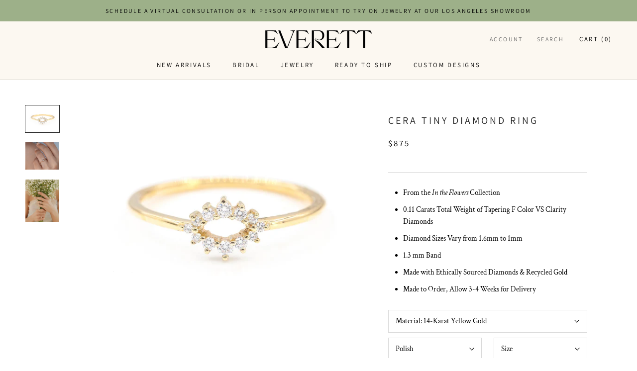

--- FILE ---
content_type: text/html; charset=utf-8
request_url: https://everettfinejewelry.com/products/cera-tiny-diamond-ring
body_size: 24348
content:
<!doctype html>

<html class="no-js" lang="en">
  <head>
    <!-- Google tag (gtag.js) -->
<script async src="https://www.googletagmanager.com/gtag/js?id=G-9PQSPG4K8R"></script>
<script>
  window.dataLayer = window.dataLayer || [];
  function gtag(){dataLayer.push(arguments);}
  gtag('js', new Date());

  gtag('config', 'G-9PQSPG4K8R');
</script>
    <meta name="google-site-verification" content="DCm38hkwcoKEe6CO0vsqksy4sLoLIr3qUKN-55L_Ag0" />
    <meta name="facebook-domain-verification" content="0logwbv2zjs745lena52jhv18lr12m" />
    <meta charset="utf-8">
    <meta http-equiv="X-UA-Compatible" content="IE=edge,chrome=1">
    <meta name="viewport" content="width=device-width, initial-scale=1.0, height=device-height, minimum-scale=1.0, user-scalable=0">
    <meta name="theme-color" content="">

    <title>
      Cera Tiny Diamond Ring &ndash; Everett
    </title><meta name="description" content="From the In the Flowers Collection 0.11 Carats Total Weight of Tapering F Color VS Clarity Diamonds Diamond Sizes Vary from 1.6mm to 1mm 1.3 mm Band  Made with Ethically Sourced Diamonds &amp;amp; Recycled Gold Made to Order, Allow 3-4 Weeks for Delivery"><link rel="canonical" href="https://everettfinejewelry.com/products/cera-tiny-diamond-ring"><link rel="shortcut icon" href="//everettfinejewelry.com/cdn/shop/files/Everett_submark1_32x32.png?v=1633549970" type="image/png"><meta property="og:type" content="product">
  <meta property="og:title" content="Cera Tiny Diamond Ring"><meta property="og:image" content="http://everettfinejewelry.com/cdn/shop/products/Tiny-Eye-Ring_d4644bfe-03e1-4f5a-8762-4bc9239a64b5_grande.jpg?v=1537817522">
    <meta property="og:image:secure_url" content="https://everettfinejewelry.com/cdn/shop/products/Tiny-Eye-Ring_d4644bfe-03e1-4f5a-8762-4bc9239a64b5_grande.jpg?v=1537817522"><meta property="og:image" content="http://everettfinejewelry.com/cdn/shop/products/Everett_Ceraonhand_grande.jpg?v=1655146160">
    <meta property="og:image:secure_url" content="https://everettfinejewelry.com/cdn/shop/products/Everett_Ceraonhand_grande.jpg?v=1655146160"><meta property="og:image" content="http://everettfinejewelry.com/cdn/shop/products/EverettNYCLookbook_0560_8bab46dc-5436-429b-b9f3-203954d6663b_grande.jpg?v=1655146160">
    <meta property="og:image:secure_url" content="https://everettfinejewelry.com/cdn/shop/products/EverettNYCLookbook_0560_8bab46dc-5436-429b-b9f3-203954d6663b_grande.jpg?v=1655146160"><meta property="og:price:amount" content="875.00">
  <meta property="og:price:currency" content="USD"><meta property="og:description" content="From the In the Flowers Collection 0.11 Carats Total Weight of Tapering F Color VS Clarity Diamonds Diamond Sizes Vary from 1.6mm to 1mm 1.3 mm Band  Made with Ethically Sourced Diamonds &amp;amp; Recycled Gold Made to Order, Allow 3-4 Weeks for Delivery"><meta property="og:url" content="https://everettfinejewelry.com/products/cera-tiny-diamond-ring">
<meta property="og:site_name" content="Everett"><meta name="twitter:card" content="summary"><meta name="twitter:title" content="Cera Tiny Diamond Ring">
  <meta name="twitter:description" content="
From the In the Flowers Collection
0.11 Carats Total Weight of Tapering F Color VS Clarity Diamonds
Diamond Sizes Vary from 1.6mm to 1mm
1.3 mm Band 
Made with Ethically Sourced Diamonds &amp;amp; Recycled Gold
Made to Order, Allow 3-4 Weeks for Delivery
">
  <meta name="twitter:image" content="https://everettfinejewelry.com/cdn/shop/products/Tiny-Eye-Ring_d4644bfe-03e1-4f5a-8762-4bc9239a64b5_600x600_crop_center.jpg?v=1537817522">

    <script>window.performance && window.performance.mark && window.performance.mark('shopify.content_for_header.start');</script><meta name="google-site-verification" content="NxvAdvxIHJqLwtTfwciQxkOFU-MS0t9b8y7lzVXkxlw">
<meta id="shopify-digital-wallet" name="shopify-digital-wallet" content="/2110357615/digital_wallets/dialog">
<meta name="shopify-checkout-api-token" content="f5ff402b24aafaa27fe0d0e2f317fe78">
<meta id="in-context-paypal-metadata" data-shop-id="2110357615" data-venmo-supported="false" data-environment="production" data-locale="en_US" data-paypal-v4="true" data-currency="USD">
<link rel="alternate" type="application/json+oembed" href="https://everettfinejewelry.com/products/cera-tiny-diamond-ring.oembed">
<script async="async" src="/checkouts/internal/preloads.js?locale=en-US"></script>
<link rel="preconnect" href="https://shop.app" crossorigin="anonymous">
<script async="async" src="https://shop.app/checkouts/internal/preloads.js?locale=en-US&shop_id=2110357615" crossorigin="anonymous"></script>
<script id="apple-pay-shop-capabilities" type="application/json">{"shopId":2110357615,"countryCode":"US","currencyCode":"USD","merchantCapabilities":["supports3DS"],"merchantId":"gid:\/\/shopify\/Shop\/2110357615","merchantName":"Everett","requiredBillingContactFields":["postalAddress","email","phone"],"requiredShippingContactFields":["postalAddress","email","phone"],"shippingType":"shipping","supportedNetworks":["visa","masterCard","amex","discover","elo","jcb"],"total":{"type":"pending","label":"Everett","amount":"1.00"},"shopifyPaymentsEnabled":true,"supportsSubscriptions":true}</script>
<script id="shopify-features" type="application/json">{"accessToken":"f5ff402b24aafaa27fe0d0e2f317fe78","betas":["rich-media-storefront-analytics"],"domain":"everettfinejewelry.com","predictiveSearch":true,"shopId":2110357615,"locale":"en"}</script>
<script>var Shopify = Shopify || {};
Shopify.shop = "everettfinejewelry.myshopify.com";
Shopify.locale = "en";
Shopify.currency = {"active":"USD","rate":"1.0"};
Shopify.country = "US";
Shopify.theme = {"name":"Prestige - Three-Panel Banner","id":81846861935,"schema_name":"Prestige","schema_version":"1.2.1","theme_store_id":855,"role":"main"};
Shopify.theme.handle = "null";
Shopify.theme.style = {"id":null,"handle":null};
Shopify.cdnHost = "everettfinejewelry.com/cdn";
Shopify.routes = Shopify.routes || {};
Shopify.routes.root = "/";</script>
<script type="module">!function(o){(o.Shopify=o.Shopify||{}).modules=!0}(window);</script>
<script>!function(o){function n(){var o=[];function n(){o.push(Array.prototype.slice.apply(arguments))}return n.q=o,n}var t=o.Shopify=o.Shopify||{};t.loadFeatures=n(),t.autoloadFeatures=n()}(window);</script>
<script>
  window.ShopifyPay = window.ShopifyPay || {};
  window.ShopifyPay.apiHost = "shop.app\/pay";
  window.ShopifyPay.redirectState = null;
</script>
<script id="shop-js-analytics" type="application/json">{"pageType":"product"}</script>
<script defer="defer" async type="module" src="//everettfinejewelry.com/cdn/shopifycloud/shop-js/modules/v2/client.init-shop-cart-sync_C5BV16lS.en.esm.js"></script>
<script defer="defer" async type="module" src="//everettfinejewelry.com/cdn/shopifycloud/shop-js/modules/v2/chunk.common_CygWptCX.esm.js"></script>
<script type="module">
  await import("//everettfinejewelry.com/cdn/shopifycloud/shop-js/modules/v2/client.init-shop-cart-sync_C5BV16lS.en.esm.js");
await import("//everettfinejewelry.com/cdn/shopifycloud/shop-js/modules/v2/chunk.common_CygWptCX.esm.js");

  window.Shopify.SignInWithShop?.initShopCartSync?.({"fedCMEnabled":true,"windoidEnabled":true});

</script>
<script>
  window.Shopify = window.Shopify || {};
  if (!window.Shopify.featureAssets) window.Shopify.featureAssets = {};
  window.Shopify.featureAssets['shop-js'] = {"shop-cart-sync":["modules/v2/client.shop-cart-sync_ZFArdW7E.en.esm.js","modules/v2/chunk.common_CygWptCX.esm.js"],"init-fed-cm":["modules/v2/client.init-fed-cm_CmiC4vf6.en.esm.js","modules/v2/chunk.common_CygWptCX.esm.js"],"shop-button":["modules/v2/client.shop-button_tlx5R9nI.en.esm.js","modules/v2/chunk.common_CygWptCX.esm.js"],"shop-cash-offers":["modules/v2/client.shop-cash-offers_DOA2yAJr.en.esm.js","modules/v2/chunk.common_CygWptCX.esm.js","modules/v2/chunk.modal_D71HUcav.esm.js"],"init-windoid":["modules/v2/client.init-windoid_sURxWdc1.en.esm.js","modules/v2/chunk.common_CygWptCX.esm.js"],"shop-toast-manager":["modules/v2/client.shop-toast-manager_ClPi3nE9.en.esm.js","modules/v2/chunk.common_CygWptCX.esm.js"],"init-shop-email-lookup-coordinator":["modules/v2/client.init-shop-email-lookup-coordinator_B8hsDcYM.en.esm.js","modules/v2/chunk.common_CygWptCX.esm.js"],"init-shop-cart-sync":["modules/v2/client.init-shop-cart-sync_C5BV16lS.en.esm.js","modules/v2/chunk.common_CygWptCX.esm.js"],"avatar":["modules/v2/client.avatar_BTnouDA3.en.esm.js"],"pay-button":["modules/v2/client.pay-button_FdsNuTd3.en.esm.js","modules/v2/chunk.common_CygWptCX.esm.js"],"init-customer-accounts":["modules/v2/client.init-customer-accounts_DxDtT_ad.en.esm.js","modules/v2/client.shop-login-button_C5VAVYt1.en.esm.js","modules/v2/chunk.common_CygWptCX.esm.js","modules/v2/chunk.modal_D71HUcav.esm.js"],"init-shop-for-new-customer-accounts":["modules/v2/client.init-shop-for-new-customer-accounts_ChsxoAhi.en.esm.js","modules/v2/client.shop-login-button_C5VAVYt1.en.esm.js","modules/v2/chunk.common_CygWptCX.esm.js","modules/v2/chunk.modal_D71HUcav.esm.js"],"shop-login-button":["modules/v2/client.shop-login-button_C5VAVYt1.en.esm.js","modules/v2/chunk.common_CygWptCX.esm.js","modules/v2/chunk.modal_D71HUcav.esm.js"],"init-customer-accounts-sign-up":["modules/v2/client.init-customer-accounts-sign-up_CPSyQ0Tj.en.esm.js","modules/v2/client.shop-login-button_C5VAVYt1.en.esm.js","modules/v2/chunk.common_CygWptCX.esm.js","modules/v2/chunk.modal_D71HUcav.esm.js"],"shop-follow-button":["modules/v2/client.shop-follow-button_Cva4Ekp9.en.esm.js","modules/v2/chunk.common_CygWptCX.esm.js","modules/v2/chunk.modal_D71HUcav.esm.js"],"checkout-modal":["modules/v2/client.checkout-modal_BPM8l0SH.en.esm.js","modules/v2/chunk.common_CygWptCX.esm.js","modules/v2/chunk.modal_D71HUcav.esm.js"],"lead-capture":["modules/v2/client.lead-capture_Bi8yE_yS.en.esm.js","modules/v2/chunk.common_CygWptCX.esm.js","modules/v2/chunk.modal_D71HUcav.esm.js"],"shop-login":["modules/v2/client.shop-login_D6lNrXab.en.esm.js","modules/v2/chunk.common_CygWptCX.esm.js","modules/v2/chunk.modal_D71HUcav.esm.js"],"payment-terms":["modules/v2/client.payment-terms_CZxnsJam.en.esm.js","modules/v2/chunk.common_CygWptCX.esm.js","modules/v2/chunk.modal_D71HUcav.esm.js"]};
</script>
<script>(function() {
  var isLoaded = false;
  function asyncLoad() {
    if (isLoaded) return;
    isLoaded = true;
    var urls = ["https:\/\/static.klaviyo.com\/onsite\/js\/klaviyo.js?company_id=NLf6mU\u0026shop=everettfinejewelry.myshopify.com","https:\/\/cdn.nfcube.com\/instafeed-4b419962b6218ae62cb354552e293842.js?shop=everettfinejewelry.myshopify.com"];
    for (var i = 0; i < urls.length; i++) {
      var s = document.createElement('script');
      s.type = 'text/javascript';
      s.async = true;
      s.src = urls[i];
      var x = document.getElementsByTagName('script')[0];
      x.parentNode.insertBefore(s, x);
    }
  };
  if(window.attachEvent) {
    window.attachEvent('onload', asyncLoad);
  } else {
    window.addEventListener('load', asyncLoad, false);
  }
})();</script>
<script id="__st">var __st={"a":2110357615,"offset":-28800,"reqid":"547e3301-fc30-4ea1-962d-5e032f49302d-1768701547","pageurl":"everettfinejewelry.com\/products\/cera-tiny-diamond-ring","u":"b9c578371143","p":"product","rtyp":"product","rid":1403257585775};</script>
<script>window.ShopifyPaypalV4VisibilityTracking = true;</script>
<script id="captcha-bootstrap">!function(){'use strict';const t='contact',e='account',n='new_comment',o=[[t,t],['blogs',n],['comments',n],[t,'customer']],c=[[e,'customer_login'],[e,'guest_login'],[e,'recover_customer_password'],[e,'create_customer']],r=t=>t.map((([t,e])=>`form[action*='/${t}']:not([data-nocaptcha='true']) input[name='form_type'][value='${e}']`)).join(','),a=t=>()=>t?[...document.querySelectorAll(t)].map((t=>t.form)):[];function s(){const t=[...o],e=r(t);return a(e)}const i='password',u='form_key',d=['recaptcha-v3-token','g-recaptcha-response','h-captcha-response',i],f=()=>{try{return window.sessionStorage}catch{return}},m='__shopify_v',_=t=>t.elements[u];function p(t,e,n=!1){try{const o=window.sessionStorage,c=JSON.parse(o.getItem(e)),{data:r}=function(t){const{data:e,action:n}=t;return t[m]||n?{data:e,action:n}:{data:t,action:n}}(c);for(const[e,n]of Object.entries(r))t.elements[e]&&(t.elements[e].value=n);n&&o.removeItem(e)}catch(o){console.error('form repopulation failed',{error:o})}}const l='form_type',E='cptcha';function T(t){t.dataset[E]=!0}const w=window,h=w.document,L='Shopify',v='ce_forms',y='captcha';let A=!1;((t,e)=>{const n=(g='f06e6c50-85a8-45c8-87d0-21a2b65856fe',I='https://cdn.shopify.com/shopifycloud/storefront-forms-hcaptcha/ce_storefront_forms_captcha_hcaptcha.v1.5.2.iife.js',D={infoText:'Protected by hCaptcha',privacyText:'Privacy',termsText:'Terms'},(t,e,n)=>{const o=w[L][v],c=o.bindForm;if(c)return c(t,g,e,D).then(n);var r;o.q.push([[t,g,e,D],n]),r=I,A||(h.body.append(Object.assign(h.createElement('script'),{id:'captcha-provider',async:!0,src:r})),A=!0)});var g,I,D;w[L]=w[L]||{},w[L][v]=w[L][v]||{},w[L][v].q=[],w[L][y]=w[L][y]||{},w[L][y].protect=function(t,e){n(t,void 0,e),T(t)},Object.freeze(w[L][y]),function(t,e,n,w,h,L){const[v,y,A,g]=function(t,e,n){const i=e?o:[],u=t?c:[],d=[...i,...u],f=r(d),m=r(i),_=r(d.filter((([t,e])=>n.includes(e))));return[a(f),a(m),a(_),s()]}(w,h,L),I=t=>{const e=t.target;return e instanceof HTMLFormElement?e:e&&e.form},D=t=>v().includes(t);t.addEventListener('submit',(t=>{const e=I(t);if(!e)return;const n=D(e)&&!e.dataset.hcaptchaBound&&!e.dataset.recaptchaBound,o=_(e),c=g().includes(e)&&(!o||!o.value);(n||c)&&t.preventDefault(),c&&!n&&(function(t){try{if(!f())return;!function(t){const e=f();if(!e)return;const n=_(t);if(!n)return;const o=n.value;o&&e.removeItem(o)}(t);const e=Array.from(Array(32),(()=>Math.random().toString(36)[2])).join('');!function(t,e){_(t)||t.append(Object.assign(document.createElement('input'),{type:'hidden',name:u})),t.elements[u].value=e}(t,e),function(t,e){const n=f();if(!n)return;const o=[...t.querySelectorAll(`input[type='${i}']`)].map((({name:t})=>t)),c=[...d,...o],r={};for(const[a,s]of new FormData(t).entries())c.includes(a)||(r[a]=s);n.setItem(e,JSON.stringify({[m]:1,action:t.action,data:r}))}(t,e)}catch(e){console.error('failed to persist form',e)}}(e),e.submit())}));const S=(t,e)=>{t&&!t.dataset[E]&&(n(t,e.some((e=>e===t))),T(t))};for(const o of['focusin','change'])t.addEventListener(o,(t=>{const e=I(t);D(e)&&S(e,y())}));const B=e.get('form_key'),M=e.get(l),P=B&&M;t.addEventListener('DOMContentLoaded',(()=>{const t=y();if(P)for(const e of t)e.elements[l].value===M&&p(e,B);[...new Set([...A(),...v().filter((t=>'true'===t.dataset.shopifyCaptcha))])].forEach((e=>S(e,t)))}))}(h,new URLSearchParams(w.location.search),n,t,e,['guest_login'])})(!0,!0)}();</script>
<script integrity="sha256-4kQ18oKyAcykRKYeNunJcIwy7WH5gtpwJnB7kiuLZ1E=" data-source-attribution="shopify.loadfeatures" defer="defer" src="//everettfinejewelry.com/cdn/shopifycloud/storefront/assets/storefront/load_feature-a0a9edcb.js" crossorigin="anonymous"></script>
<script crossorigin="anonymous" defer="defer" src="//everettfinejewelry.com/cdn/shopifycloud/storefront/assets/shopify_pay/storefront-65b4c6d7.js?v=20250812"></script>
<script data-source-attribution="shopify.dynamic_checkout.dynamic.init">var Shopify=Shopify||{};Shopify.PaymentButton=Shopify.PaymentButton||{isStorefrontPortableWallets:!0,init:function(){window.Shopify.PaymentButton.init=function(){};var t=document.createElement("script");t.src="https://everettfinejewelry.com/cdn/shopifycloud/portable-wallets/latest/portable-wallets.en.js",t.type="module",document.head.appendChild(t)}};
</script>
<script data-source-attribution="shopify.dynamic_checkout.buyer_consent">
  function portableWalletsHideBuyerConsent(e){var t=document.getElementById("shopify-buyer-consent"),n=document.getElementById("shopify-subscription-policy-button");t&&n&&(t.classList.add("hidden"),t.setAttribute("aria-hidden","true"),n.removeEventListener("click",e))}function portableWalletsShowBuyerConsent(e){var t=document.getElementById("shopify-buyer-consent"),n=document.getElementById("shopify-subscription-policy-button");t&&n&&(t.classList.remove("hidden"),t.removeAttribute("aria-hidden"),n.addEventListener("click",e))}window.Shopify?.PaymentButton&&(window.Shopify.PaymentButton.hideBuyerConsent=portableWalletsHideBuyerConsent,window.Shopify.PaymentButton.showBuyerConsent=portableWalletsShowBuyerConsent);
</script>
<script data-source-attribution="shopify.dynamic_checkout.cart.bootstrap">document.addEventListener("DOMContentLoaded",(function(){function t(){return document.querySelector("shopify-accelerated-checkout-cart, shopify-accelerated-checkout")}if(t())Shopify.PaymentButton.init();else{new MutationObserver((function(e,n){t()&&(Shopify.PaymentButton.init(),n.disconnect())})).observe(document.body,{childList:!0,subtree:!0})}}));
</script>
<link id="shopify-accelerated-checkout-styles" rel="stylesheet" media="screen" href="https://everettfinejewelry.com/cdn/shopifycloud/portable-wallets/latest/accelerated-checkout-backwards-compat.css" crossorigin="anonymous">
<style id="shopify-accelerated-checkout-cart">
        #shopify-buyer-consent {
  margin-top: 1em;
  display: inline-block;
  width: 100%;
}

#shopify-buyer-consent.hidden {
  display: none;
}

#shopify-subscription-policy-button {
  background: none;
  border: none;
  padding: 0;
  text-decoration: underline;
  font-size: inherit;
  cursor: pointer;
}

#shopify-subscription-policy-button::before {
  box-shadow: none;
}

      </style>

<script>window.performance && window.performance.mark && window.performance.mark('shopify.content_for_header.end');</script>

    <link rel="stylesheet" href="//everettfinejewelry.com/cdn/shop/t/6/assets/theme.scss.css?v=174973787665148533901762881341">

    <script>
      // This allows to expose several variables to the global scope, to be used in scripts
      window.theme = {
        template: "product",
        shopCurrency: "USD",
        moneyFormat: "${{amount}}",
        moneyWithCurrencyFormat: "${{amount}} USD",
        currencyConversionEnabled: false,
        currencyConversionMoneyFormat: "money_format",
        currencyConversionRoundAmounts: true,
        searchMode: "product",
        showPageTransition: true,
        showElementStaggering: true,
        showImageZooming: false,
        enableExperimentalResizeObserver: false
      };

      window.languages = {
        cartAddNote: "Add Order Note",
        cartEditNote: "Edit Order Note",
        productImageLoadingError: "This image could not be loaded. Please try to reload the page.",
        productFormAddToCart: "Add to cart",
        productFormUnavailable: "Unavailable",
        productFormSoldOut: "Sold Out",
        shippingEstimatorOneResult: "1 option available:",
        shippingEstimatorMoreResults: "{{count}} options available:",
        shippingEstimatorNoResults: "No shipping could be found"
      };

      window.lazySizesConfig = {
        loadHidden: false,
        hFac: 0.5,
        expFactor: 2,
        ricTimeout: 150,
        lazyClass: 'Image--lazyLoad',
        loadingClass: 'Image--lazyLoading',
        loadedClass: 'Image--lazyLoaded'
      };

      document.documentElement.className = document.documentElement.className.replace('no-js', 'js');
      document.documentElement.style.setProperty('--window-height', window.innerHeight + 'px');

      // We do a quick detection of some features (we could use Modernizr but for so little...)
      (function() {
        document.documentElement.className += ((window.CSS && window.CSS.supports('(position: sticky) or (position: -webkit-sticky)')) ? ' supports-sticky' : ' no-supports-sticky');
        document.documentElement.className += (window.matchMedia('(-moz-touch-enabled: 1), (hover: none)')).matches ? ' no-supports-hover' : ' supports-hover';
      }());

      window.onpageshow = function (event) {
        if (event.persisted) {
          window.location.reload();
        }
      };
    </script>

    <script src="//everettfinejewelry.com/cdn/shop/t/6/assets/lazysizes.min.js?v=174358363404432586981604882496" async></script>

    
<script src="https://polyfill-fastly.net/v3/polyfill.min.js?unknown=polyfill&features=fetch,Element.prototype.closest,Element.prototype.remove,Element.prototype.classList,Array.prototype.includes,Array.prototype.fill,Object.assign,CustomEvent,IntersectionObserver,IntersectionObserverEntry" defer></script>

    <script src="//everettfinejewelry.com/cdn/shop/t/6/assets/libs.min.js?v=88466822118989791001604882496" defer></script>
    <script src="//everettfinejewelry.com/cdn/shop/t/6/assets/theme.min.js?v=79083136020555575551604882502" defer></script>
    <script src="//everettfinejewelry.com/cdn/shop/t/6/assets/custom.js?v=8814717088703906631604882493" defer></script>

    
  <script type="application/ld+json">
  {
    "@context": "http://schema.org",
    "@type": "Product",
    "offers": {
      "@type": "Offer",
      "availability":"//schema.org/InStock",
      "price": "875.00",
      "priceCurrency": "USD"
    },
    "brand": "everettfinejewelry",
    "name": "Cera Tiny Diamond Ring",
    "description": "\nFrom the In the Flowers Collection\n0.11 Carats Total Weight of Tapering F Color VS Clarity Diamonds\nDiamond Sizes Vary from 1.6mm to 1mm\n1.3 mm Band \nMade with Ethically Sourced Diamonds \u0026amp; Recycled Gold\nMade to Order, Allow 3-4 Weeks for Delivery\n",
    "category": "Ring",
    "url": "https://everettfinejewelry.com/products/cera-tiny-diamond-ring",
    "image": {
      "@type": "ImageObject",
      "url": "https://everettfinejewelry.com/cdn/shop/products/Tiny-Eye-Ring_d4644bfe-03e1-4f5a-8762-4bc9239a64b5_1024x1024.jpg?v=1537817522",
      "image": "https://everettfinejewelry.com/cdn/shop/products/Tiny-Eye-Ring_d4644bfe-03e1-4f5a-8762-4bc9239a64b5_1024x1024.jpg?v=1537817522",
      "name": "Everett Fine Jewelry Cera Tiny Diamond Ring",
      "width": 1024,
      "height": 1024
    }
  }
  </script>


    <!-- Custom CSS - Added by Alt & Dot August 2018 -->
    <link href="//everettfinejewelry.com/cdn/shop/t/6/assets/alt-dot-custom.scss.css?v=139444964650062180301604884643" rel="stylesheet" type="text/css" media="all" />
    <link href="//everettfinejewelry.com/cdn/shop/t/6/assets/alt-dot-custom.min.css?v=183444816790793286811605188768" rel="stylesheet" type="text/css" media="all" />
  
  <!-- "snippets/bookthatapp-widgets.liquid" was not rendered, the associated app was uninstalled -->

<!-- GSSTART Image swap. Do not change -->
<script  type="text/javascript">
  gsCollection = {
    };
</script>
 
<!-- Image swap code end. Do not change GSEND -->
  <script type="application/ld+json">
{
  "@context": "https://schema.org",
  "@type": "Organization",
  "name": "Everett Fine Jewelry",
  "alternateName": "Everett",
  "telephone": "+13103398419",
  "email":"ali@everettfinejewelry.com",
  "description":"Los Angeles based jewelry company with timeless aesthetic by designer Alexandra Cole Nelson.",
  "url": "https://everettfinejewelry.com/",
  "logo": "https://cdn.shopify.com/s/files/1/0021/1035/7615/files/Everett_logo_215x.png",
  "image":"https://cdn.shopify.com/s/files/1/0021/1035/7615/files/Everett-OGPjpg.jpg?v=1666371189",
  "sameAs": [
    "https://www.instagram.com/everettfinejewelry",
    "https://www.facebook.com/everettfinejewelry"
  ]
}
</script><!-- BEGIN app block: shopify://apps/klaviyo-email-marketing-sms/blocks/klaviyo-onsite-embed/2632fe16-c075-4321-a88b-50b567f42507 -->












  <script async src="https://static.klaviyo.com/onsite/js/VERJky/klaviyo.js?company_id=VERJky"></script>
  <script>!function(){if(!window.klaviyo){window._klOnsite=window._klOnsite||[];try{window.klaviyo=new Proxy({},{get:function(n,i){return"push"===i?function(){var n;(n=window._klOnsite).push.apply(n,arguments)}:function(){for(var n=arguments.length,o=new Array(n),w=0;w<n;w++)o[w]=arguments[w];var t="function"==typeof o[o.length-1]?o.pop():void 0,e=new Promise((function(n){window._klOnsite.push([i].concat(o,[function(i){t&&t(i),n(i)}]))}));return e}}})}catch(n){window.klaviyo=window.klaviyo||[],window.klaviyo.push=function(){var n;(n=window._klOnsite).push.apply(n,arguments)}}}}();</script>

  
    <script id="viewed_product">
      if (item == null) {
        var _learnq = _learnq || [];

        var MetafieldReviews = null
        var MetafieldYotpoRating = null
        var MetafieldYotpoCount = null
        var MetafieldLooxRating = null
        var MetafieldLooxCount = null
        var okendoProduct = null
        var okendoProductReviewCount = null
        var okendoProductReviewAverageValue = null
        try {
          // The following fields are used for Customer Hub recently viewed in order to add reviews.
          // This information is not part of __kla_viewed. Instead, it is part of __kla_viewed_reviewed_items
          MetafieldReviews = {};
          MetafieldYotpoRating = null
          MetafieldYotpoCount = null
          MetafieldLooxRating = null
          MetafieldLooxCount = null

          okendoProduct = null
          // If the okendo metafield is not legacy, it will error, which then requires the new json formatted data
          if (okendoProduct && 'error' in okendoProduct) {
            okendoProduct = null
          }
          okendoProductReviewCount = okendoProduct ? okendoProduct.reviewCount : null
          okendoProductReviewAverageValue = okendoProduct ? okendoProduct.reviewAverageValue : null
        } catch (error) {
          console.error('Error in Klaviyo onsite reviews tracking:', error);
        }

        var item = {
          Name: "Cera Tiny Diamond Ring",
          ProductID: 1403257585775,
          Categories: ["In The Flowers","Jewelry","Rings"],
          ImageURL: "https://everettfinejewelry.com/cdn/shop/products/Tiny-Eye-Ring_d4644bfe-03e1-4f5a-8762-4bc9239a64b5_grande.jpg?v=1537817522",
          URL: "https://everettfinejewelry.com/products/cera-tiny-diamond-ring",
          Brand: "everettfinejewelry",
          Price: "$875.00",
          Value: "875.00",
          CompareAtPrice: "$0.00"
        };
        _learnq.push(['track', 'Viewed Product', item]);
        _learnq.push(['trackViewedItem', {
          Title: item.Name,
          ItemId: item.ProductID,
          Categories: item.Categories,
          ImageUrl: item.ImageURL,
          Url: item.URL,
          Metadata: {
            Brand: item.Brand,
            Price: item.Price,
            Value: item.Value,
            CompareAtPrice: item.CompareAtPrice
          },
          metafields:{
            reviews: MetafieldReviews,
            yotpo:{
              rating: MetafieldYotpoRating,
              count: MetafieldYotpoCount,
            },
            loox:{
              rating: MetafieldLooxRating,
              count: MetafieldLooxCount,
            },
            okendo: {
              rating: okendoProductReviewAverageValue,
              count: okendoProductReviewCount,
            }
          }
        }]);
      }
    </script>
  




  <script>
    window.klaviyoReviewsProductDesignMode = false
  </script>







<!-- END app block --><link href="https://monorail-edge.shopifysvc.com" rel="dns-prefetch">
<script>(function(){if ("sendBeacon" in navigator && "performance" in window) {try {var session_token_from_headers = performance.getEntriesByType('navigation')[0].serverTiming.find(x => x.name == '_s').description;} catch {var session_token_from_headers = undefined;}var session_cookie_matches = document.cookie.match(/_shopify_s=([^;]*)/);var session_token_from_cookie = session_cookie_matches && session_cookie_matches.length === 2 ? session_cookie_matches[1] : "";var session_token = session_token_from_headers || session_token_from_cookie || "";function handle_abandonment_event(e) {var entries = performance.getEntries().filter(function(entry) {return /monorail-edge.shopifysvc.com/.test(entry.name);});if (!window.abandonment_tracked && entries.length === 0) {window.abandonment_tracked = true;var currentMs = Date.now();var navigation_start = performance.timing.navigationStart;var payload = {shop_id: 2110357615,url: window.location.href,navigation_start,duration: currentMs - navigation_start,session_token,page_type: "product"};window.navigator.sendBeacon("https://monorail-edge.shopifysvc.com/v1/produce", JSON.stringify({schema_id: "online_store_buyer_site_abandonment/1.1",payload: payload,metadata: {event_created_at_ms: currentMs,event_sent_at_ms: currentMs}}));}}window.addEventListener('pagehide', handle_abandonment_event);}}());</script>
<script id="web-pixels-manager-setup">(function e(e,d,r,n,o){if(void 0===o&&(o={}),!Boolean(null===(a=null===(i=window.Shopify)||void 0===i?void 0:i.analytics)||void 0===a?void 0:a.replayQueue)){var i,a;window.Shopify=window.Shopify||{};var t=window.Shopify;t.analytics=t.analytics||{};var s=t.analytics;s.replayQueue=[],s.publish=function(e,d,r){return s.replayQueue.push([e,d,r]),!0};try{self.performance.mark("wpm:start")}catch(e){}var l=function(){var e={modern:/Edge?\/(1{2}[4-9]|1[2-9]\d|[2-9]\d{2}|\d{4,})\.\d+(\.\d+|)|Firefox\/(1{2}[4-9]|1[2-9]\d|[2-9]\d{2}|\d{4,})\.\d+(\.\d+|)|Chrom(ium|e)\/(9{2}|\d{3,})\.\d+(\.\d+|)|(Maci|X1{2}).+ Version\/(15\.\d+|(1[6-9]|[2-9]\d|\d{3,})\.\d+)([,.]\d+|)( \(\w+\)|)( Mobile\/\w+|) Safari\/|Chrome.+OPR\/(9{2}|\d{3,})\.\d+\.\d+|(CPU[ +]OS|iPhone[ +]OS|CPU[ +]iPhone|CPU IPhone OS|CPU iPad OS)[ +]+(15[._]\d+|(1[6-9]|[2-9]\d|\d{3,})[._]\d+)([._]\d+|)|Android:?[ /-](13[3-9]|1[4-9]\d|[2-9]\d{2}|\d{4,})(\.\d+|)(\.\d+|)|Android.+Firefox\/(13[5-9]|1[4-9]\d|[2-9]\d{2}|\d{4,})\.\d+(\.\d+|)|Android.+Chrom(ium|e)\/(13[3-9]|1[4-9]\d|[2-9]\d{2}|\d{4,})\.\d+(\.\d+|)|SamsungBrowser\/([2-9]\d|\d{3,})\.\d+/,legacy:/Edge?\/(1[6-9]|[2-9]\d|\d{3,})\.\d+(\.\d+|)|Firefox\/(5[4-9]|[6-9]\d|\d{3,})\.\d+(\.\d+|)|Chrom(ium|e)\/(5[1-9]|[6-9]\d|\d{3,})\.\d+(\.\d+|)([\d.]+$|.*Safari\/(?![\d.]+ Edge\/[\d.]+$))|(Maci|X1{2}).+ Version\/(10\.\d+|(1[1-9]|[2-9]\d|\d{3,})\.\d+)([,.]\d+|)( \(\w+\)|)( Mobile\/\w+|) Safari\/|Chrome.+OPR\/(3[89]|[4-9]\d|\d{3,})\.\d+\.\d+|(CPU[ +]OS|iPhone[ +]OS|CPU[ +]iPhone|CPU IPhone OS|CPU iPad OS)[ +]+(10[._]\d+|(1[1-9]|[2-9]\d|\d{3,})[._]\d+)([._]\d+|)|Android:?[ /-](13[3-9]|1[4-9]\d|[2-9]\d{2}|\d{4,})(\.\d+|)(\.\d+|)|Mobile Safari.+OPR\/([89]\d|\d{3,})\.\d+\.\d+|Android.+Firefox\/(13[5-9]|1[4-9]\d|[2-9]\d{2}|\d{4,})\.\d+(\.\d+|)|Android.+Chrom(ium|e)\/(13[3-9]|1[4-9]\d|[2-9]\d{2}|\d{4,})\.\d+(\.\d+|)|Android.+(UC? ?Browser|UCWEB|U3)[ /]?(15\.([5-9]|\d{2,})|(1[6-9]|[2-9]\d|\d{3,})\.\d+)\.\d+|SamsungBrowser\/(5\.\d+|([6-9]|\d{2,})\.\d+)|Android.+MQ{2}Browser\/(14(\.(9|\d{2,})|)|(1[5-9]|[2-9]\d|\d{3,})(\.\d+|))(\.\d+|)|K[Aa][Ii]OS\/(3\.\d+|([4-9]|\d{2,})\.\d+)(\.\d+|)/},d=e.modern,r=e.legacy,n=navigator.userAgent;return n.match(d)?"modern":n.match(r)?"legacy":"unknown"}(),u="modern"===l?"modern":"legacy",c=(null!=n?n:{modern:"",legacy:""})[u],f=function(e){return[e.baseUrl,"/wpm","/b",e.hashVersion,"modern"===e.buildTarget?"m":"l",".js"].join("")}({baseUrl:d,hashVersion:r,buildTarget:u}),m=function(e){var d=e.version,r=e.bundleTarget,n=e.surface,o=e.pageUrl,i=e.monorailEndpoint;return{emit:function(e){var a=e.status,t=e.errorMsg,s=(new Date).getTime(),l=JSON.stringify({metadata:{event_sent_at_ms:s},events:[{schema_id:"web_pixels_manager_load/3.1",payload:{version:d,bundle_target:r,page_url:o,status:a,surface:n,error_msg:t},metadata:{event_created_at_ms:s}}]});if(!i)return console&&console.warn&&console.warn("[Web Pixels Manager] No Monorail endpoint provided, skipping logging."),!1;try{return self.navigator.sendBeacon.bind(self.navigator)(i,l)}catch(e){}var u=new XMLHttpRequest;try{return u.open("POST",i,!0),u.setRequestHeader("Content-Type","text/plain"),u.send(l),!0}catch(e){return console&&console.warn&&console.warn("[Web Pixels Manager] Got an unhandled error while logging to Monorail."),!1}}}}({version:r,bundleTarget:l,surface:e.surface,pageUrl:self.location.href,monorailEndpoint:e.monorailEndpoint});try{o.browserTarget=l,function(e){var d=e.src,r=e.async,n=void 0===r||r,o=e.onload,i=e.onerror,a=e.sri,t=e.scriptDataAttributes,s=void 0===t?{}:t,l=document.createElement("script"),u=document.querySelector("head"),c=document.querySelector("body");if(l.async=n,l.src=d,a&&(l.integrity=a,l.crossOrigin="anonymous"),s)for(var f in s)if(Object.prototype.hasOwnProperty.call(s,f))try{l.dataset[f]=s[f]}catch(e){}if(o&&l.addEventListener("load",o),i&&l.addEventListener("error",i),u)u.appendChild(l);else{if(!c)throw new Error("Did not find a head or body element to append the script");c.appendChild(l)}}({src:f,async:!0,onload:function(){if(!function(){var e,d;return Boolean(null===(d=null===(e=window.Shopify)||void 0===e?void 0:e.analytics)||void 0===d?void 0:d.initialized)}()){var d=window.webPixelsManager.init(e)||void 0;if(d){var r=window.Shopify.analytics;r.replayQueue.forEach((function(e){var r=e[0],n=e[1],o=e[2];d.publishCustomEvent(r,n,o)})),r.replayQueue=[],r.publish=d.publishCustomEvent,r.visitor=d.visitor,r.initialized=!0}}},onerror:function(){return m.emit({status:"failed",errorMsg:"".concat(f," has failed to load")})},sri:function(e){var d=/^sha384-[A-Za-z0-9+/=]+$/;return"string"==typeof e&&d.test(e)}(c)?c:"",scriptDataAttributes:o}),m.emit({status:"loading"})}catch(e){m.emit({status:"failed",errorMsg:(null==e?void 0:e.message)||"Unknown error"})}}})({shopId: 2110357615,storefrontBaseUrl: "https://everettfinejewelry.com",extensionsBaseUrl: "https://extensions.shopifycdn.com/cdn/shopifycloud/web-pixels-manager",monorailEndpoint: "https://monorail-edge.shopifysvc.com/unstable/produce_batch",surface: "storefront-renderer",enabledBetaFlags: ["2dca8a86"],webPixelsConfigList: [{"id":"1626407196","configuration":"{\"accountID\":\"VERJky\",\"webPixelConfig\":\"eyJlbmFibGVBZGRlZFRvQ2FydEV2ZW50cyI6IHRydWV9\"}","eventPayloadVersion":"v1","runtimeContext":"STRICT","scriptVersion":"524f6c1ee37bacdca7657a665bdca589","type":"APP","apiClientId":123074,"privacyPurposes":["ANALYTICS","MARKETING"],"dataSharingAdjustments":{"protectedCustomerApprovalScopes":["read_customer_address","read_customer_email","read_customer_name","read_customer_personal_data","read_customer_phone"]}},{"id":"836305180","configuration":"{\"config\":\"{\\\"pixel_id\\\":\\\"GT-WB72JDM\\\",\\\"target_country\\\":\\\"US\\\",\\\"gtag_events\\\":[{\\\"type\\\":\\\"purchase\\\",\\\"action_label\\\":\\\"MC-TTECZLPR7P\\\"},{\\\"type\\\":\\\"page_view\\\",\\\"action_label\\\":\\\"MC-TTECZLPR7P\\\"},{\\\"type\\\":\\\"view_item\\\",\\\"action_label\\\":\\\"MC-TTECZLPR7P\\\"}],\\\"enable_monitoring_mode\\\":false}\"}","eventPayloadVersion":"v1","runtimeContext":"OPEN","scriptVersion":"b2a88bafab3e21179ed38636efcd8a93","type":"APP","apiClientId":1780363,"privacyPurposes":[],"dataSharingAdjustments":{"protectedCustomerApprovalScopes":["read_customer_address","read_customer_email","read_customer_name","read_customer_personal_data","read_customer_phone"]}},{"id":"134807836","eventPayloadVersion":"v1","runtimeContext":"LAX","scriptVersion":"1","type":"CUSTOM","privacyPurposes":["MARKETING"],"name":"Meta pixel (migrated)"},{"id":"shopify-app-pixel","configuration":"{}","eventPayloadVersion":"v1","runtimeContext":"STRICT","scriptVersion":"0450","apiClientId":"shopify-pixel","type":"APP","privacyPurposes":["ANALYTICS","MARKETING"]},{"id":"shopify-custom-pixel","eventPayloadVersion":"v1","runtimeContext":"LAX","scriptVersion":"0450","apiClientId":"shopify-pixel","type":"CUSTOM","privacyPurposes":["ANALYTICS","MARKETING"]}],isMerchantRequest: false,initData: {"shop":{"name":"Everett","paymentSettings":{"currencyCode":"USD"},"myshopifyDomain":"everettfinejewelry.myshopify.com","countryCode":"US","storefrontUrl":"https:\/\/everettfinejewelry.com"},"customer":null,"cart":null,"checkout":null,"productVariants":[{"price":{"amount":875.0,"currencyCode":"USD"},"product":{"title":"Cera Tiny Diamond Ring","vendor":"everettfinejewelry","id":"1403257585775","untranslatedTitle":"Cera Tiny Diamond Ring","url":"\/products\/cera-tiny-diamond-ring","type":"Ring"},"id":"12729714802799","image":{"src":"\/\/everettfinejewelry.com\/cdn\/shop\/products\/Tiny-Eye-Ring_d4644bfe-03e1-4f5a-8762-4bc9239a64b5.jpg?v=1537817522"},"sku":"SQ5362889","title":"14-Karat Yellow Gold","untranslatedTitle":"14-Karat Yellow Gold"},{"price":{"amount":875.0,"currencyCode":"USD"},"product":{"title":"Cera Tiny Diamond Ring","vendor":"everettfinejewelry","id":"1403257585775","untranslatedTitle":"Cera Tiny Diamond Ring","url":"\/products\/cera-tiny-diamond-ring","type":"Ring"},"id":"12729714835567","image":{"src":"\/\/everettfinejewelry.com\/cdn\/shop\/products\/Tiny-Eye-Ring_d4644bfe-03e1-4f5a-8762-4bc9239a64b5.jpg?v=1537817522"},"sku":"SQ1329358","title":"14-Karat Rose Gold","untranslatedTitle":"14-Karat Rose Gold"},{"price":{"amount":875.0,"currencyCode":"USD"},"product":{"title":"Cera Tiny Diamond Ring","vendor":"everettfinejewelry","id":"1403257585775","untranslatedTitle":"Cera Tiny Diamond Ring","url":"\/products\/cera-tiny-diamond-ring","type":"Ring"},"id":"12729714868335","image":{"src":"\/\/everettfinejewelry.com\/cdn\/shop\/products\/Tiny-Eye-Ring_d4644bfe-03e1-4f5a-8762-4bc9239a64b5.jpg?v=1537817522"},"sku":"SQ1131669","title":"14-Karat White Gold","untranslatedTitle":"14-Karat White Gold"}],"purchasingCompany":null},},"https://everettfinejewelry.com/cdn","fcfee988w5aeb613cpc8e4bc33m6693e112",{"modern":"","legacy":""},{"shopId":"2110357615","storefrontBaseUrl":"https:\/\/everettfinejewelry.com","extensionBaseUrl":"https:\/\/extensions.shopifycdn.com\/cdn\/shopifycloud\/web-pixels-manager","surface":"storefront-renderer","enabledBetaFlags":"[\"2dca8a86\"]","isMerchantRequest":"false","hashVersion":"fcfee988w5aeb613cpc8e4bc33m6693e112","publish":"custom","events":"[[\"page_viewed\",{}],[\"product_viewed\",{\"productVariant\":{\"price\":{\"amount\":875.0,\"currencyCode\":\"USD\"},\"product\":{\"title\":\"Cera Tiny Diamond Ring\",\"vendor\":\"everettfinejewelry\",\"id\":\"1403257585775\",\"untranslatedTitle\":\"Cera Tiny Diamond Ring\",\"url\":\"\/products\/cera-tiny-diamond-ring\",\"type\":\"Ring\"},\"id\":\"12729714802799\",\"image\":{\"src\":\"\/\/everettfinejewelry.com\/cdn\/shop\/products\/Tiny-Eye-Ring_d4644bfe-03e1-4f5a-8762-4bc9239a64b5.jpg?v=1537817522\"},\"sku\":\"SQ5362889\",\"title\":\"14-Karat Yellow Gold\",\"untranslatedTitle\":\"14-Karat Yellow Gold\"}}]]"});</script><script>
  window.ShopifyAnalytics = window.ShopifyAnalytics || {};
  window.ShopifyAnalytics.meta = window.ShopifyAnalytics.meta || {};
  window.ShopifyAnalytics.meta.currency = 'USD';
  var meta = {"product":{"id":1403257585775,"gid":"gid:\/\/shopify\/Product\/1403257585775","vendor":"everettfinejewelry","type":"Ring","handle":"cera-tiny-diamond-ring","variants":[{"id":12729714802799,"price":87500,"name":"Cera Tiny Diamond Ring - 14-Karat Yellow Gold","public_title":"14-Karat Yellow Gold","sku":"SQ5362889"},{"id":12729714835567,"price":87500,"name":"Cera Tiny Diamond Ring - 14-Karat Rose Gold","public_title":"14-Karat Rose Gold","sku":"SQ1329358"},{"id":12729714868335,"price":87500,"name":"Cera Tiny Diamond Ring - 14-Karat White Gold","public_title":"14-Karat White Gold","sku":"SQ1131669"}],"remote":false},"page":{"pageType":"product","resourceType":"product","resourceId":1403257585775,"requestId":"547e3301-fc30-4ea1-962d-5e032f49302d-1768701547"}};
  for (var attr in meta) {
    window.ShopifyAnalytics.meta[attr] = meta[attr];
  }
</script>
<script class="analytics">
  (function () {
    var customDocumentWrite = function(content) {
      var jquery = null;

      if (window.jQuery) {
        jquery = window.jQuery;
      } else if (window.Checkout && window.Checkout.$) {
        jquery = window.Checkout.$;
      }

      if (jquery) {
        jquery('body').append(content);
      }
    };

    var hasLoggedConversion = function(token) {
      if (token) {
        return document.cookie.indexOf('loggedConversion=' + token) !== -1;
      }
      return false;
    }

    var setCookieIfConversion = function(token) {
      if (token) {
        var twoMonthsFromNow = new Date(Date.now());
        twoMonthsFromNow.setMonth(twoMonthsFromNow.getMonth() + 2);

        document.cookie = 'loggedConversion=' + token + '; expires=' + twoMonthsFromNow;
      }
    }

    var trekkie = window.ShopifyAnalytics.lib = window.trekkie = window.trekkie || [];
    if (trekkie.integrations) {
      return;
    }
    trekkie.methods = [
      'identify',
      'page',
      'ready',
      'track',
      'trackForm',
      'trackLink'
    ];
    trekkie.factory = function(method) {
      return function() {
        var args = Array.prototype.slice.call(arguments);
        args.unshift(method);
        trekkie.push(args);
        return trekkie;
      };
    };
    for (var i = 0; i < trekkie.methods.length; i++) {
      var key = trekkie.methods[i];
      trekkie[key] = trekkie.factory(key);
    }
    trekkie.load = function(config) {
      trekkie.config = config || {};
      trekkie.config.initialDocumentCookie = document.cookie;
      var first = document.getElementsByTagName('script')[0];
      var script = document.createElement('script');
      script.type = 'text/javascript';
      script.onerror = function(e) {
        var scriptFallback = document.createElement('script');
        scriptFallback.type = 'text/javascript';
        scriptFallback.onerror = function(error) {
                var Monorail = {
      produce: function produce(monorailDomain, schemaId, payload) {
        var currentMs = new Date().getTime();
        var event = {
          schema_id: schemaId,
          payload: payload,
          metadata: {
            event_created_at_ms: currentMs,
            event_sent_at_ms: currentMs
          }
        };
        return Monorail.sendRequest("https://" + monorailDomain + "/v1/produce", JSON.stringify(event));
      },
      sendRequest: function sendRequest(endpointUrl, payload) {
        // Try the sendBeacon API
        if (window && window.navigator && typeof window.navigator.sendBeacon === 'function' && typeof window.Blob === 'function' && !Monorail.isIos12()) {
          var blobData = new window.Blob([payload], {
            type: 'text/plain'
          });

          if (window.navigator.sendBeacon(endpointUrl, blobData)) {
            return true;
          } // sendBeacon was not successful

        } // XHR beacon

        var xhr = new XMLHttpRequest();

        try {
          xhr.open('POST', endpointUrl);
          xhr.setRequestHeader('Content-Type', 'text/plain');
          xhr.send(payload);
        } catch (e) {
          console.log(e);
        }

        return false;
      },
      isIos12: function isIos12() {
        return window.navigator.userAgent.lastIndexOf('iPhone; CPU iPhone OS 12_') !== -1 || window.navigator.userAgent.lastIndexOf('iPad; CPU OS 12_') !== -1;
      }
    };
    Monorail.produce('monorail-edge.shopifysvc.com',
      'trekkie_storefront_load_errors/1.1',
      {shop_id: 2110357615,
      theme_id: 81846861935,
      app_name: "storefront",
      context_url: window.location.href,
      source_url: "//everettfinejewelry.com/cdn/s/trekkie.storefront.cd680fe47e6c39ca5d5df5f0a32d569bc48c0f27.min.js"});

        };
        scriptFallback.async = true;
        scriptFallback.src = '//everettfinejewelry.com/cdn/s/trekkie.storefront.cd680fe47e6c39ca5d5df5f0a32d569bc48c0f27.min.js';
        first.parentNode.insertBefore(scriptFallback, first);
      };
      script.async = true;
      script.src = '//everettfinejewelry.com/cdn/s/trekkie.storefront.cd680fe47e6c39ca5d5df5f0a32d569bc48c0f27.min.js';
      first.parentNode.insertBefore(script, first);
    };
    trekkie.load(
      {"Trekkie":{"appName":"storefront","development":false,"defaultAttributes":{"shopId":2110357615,"isMerchantRequest":null,"themeId":81846861935,"themeCityHash":"3015064830247191782","contentLanguage":"en","currency":"USD","eventMetadataId":"28a4598d-f419-454a-98e1-06f152d61555"},"isServerSideCookieWritingEnabled":true,"monorailRegion":"shop_domain","enabledBetaFlags":["65f19447"]},"Session Attribution":{},"S2S":{"facebookCapiEnabled":false,"source":"trekkie-storefront-renderer","apiClientId":580111}}
    );

    var loaded = false;
    trekkie.ready(function() {
      if (loaded) return;
      loaded = true;

      window.ShopifyAnalytics.lib = window.trekkie;

      var originalDocumentWrite = document.write;
      document.write = customDocumentWrite;
      try { window.ShopifyAnalytics.merchantGoogleAnalytics.call(this); } catch(error) {};
      document.write = originalDocumentWrite;

      window.ShopifyAnalytics.lib.page(null,{"pageType":"product","resourceType":"product","resourceId":1403257585775,"requestId":"547e3301-fc30-4ea1-962d-5e032f49302d-1768701547","shopifyEmitted":true});

      var match = window.location.pathname.match(/checkouts\/(.+)\/(thank_you|post_purchase)/)
      var token = match? match[1]: undefined;
      if (!hasLoggedConversion(token)) {
        setCookieIfConversion(token);
        window.ShopifyAnalytics.lib.track("Viewed Product",{"currency":"USD","variantId":12729714802799,"productId":1403257585775,"productGid":"gid:\/\/shopify\/Product\/1403257585775","name":"Cera Tiny Diamond Ring - 14-Karat Yellow Gold","price":"875.00","sku":"SQ5362889","brand":"everettfinejewelry","variant":"14-Karat Yellow Gold","category":"Ring","nonInteraction":true,"remote":false},undefined,undefined,{"shopifyEmitted":true});
      window.ShopifyAnalytics.lib.track("monorail:\/\/trekkie_storefront_viewed_product\/1.1",{"currency":"USD","variantId":12729714802799,"productId":1403257585775,"productGid":"gid:\/\/shopify\/Product\/1403257585775","name":"Cera Tiny Diamond Ring - 14-Karat Yellow Gold","price":"875.00","sku":"SQ5362889","brand":"everettfinejewelry","variant":"14-Karat Yellow Gold","category":"Ring","nonInteraction":true,"remote":false,"referer":"https:\/\/everettfinejewelry.com\/products\/cera-tiny-diamond-ring"});
      }
    });


        var eventsListenerScript = document.createElement('script');
        eventsListenerScript.async = true;
        eventsListenerScript.src = "//everettfinejewelry.com/cdn/shopifycloud/storefront/assets/shop_events_listener-3da45d37.js";
        document.getElementsByTagName('head')[0].appendChild(eventsListenerScript);

})();</script>
<script
  defer
  src="https://everettfinejewelry.com/cdn/shopifycloud/perf-kit/shopify-perf-kit-3.0.4.min.js"
  data-application="storefront-renderer"
  data-shop-id="2110357615"
  data-render-region="gcp-us-central1"
  data-page-type="product"
  data-theme-instance-id="81846861935"
  data-theme-name="Prestige"
  data-theme-version="1.2.1"
  data-monorail-region="shop_domain"
  data-resource-timing-sampling-rate="10"
  data-shs="true"
  data-shs-beacon="true"
  data-shs-export-with-fetch="true"
  data-shs-logs-sample-rate="1"
  data-shs-beacon-endpoint="https://everettfinejewelry.com/api/collect"
></script>
</head>

  <body class="prestige--v1  template-product">

            
              <!-- "snippets/socialshopwave-helper.liquid" was not rendered, the associated app was uninstalled -->
            
    <a class="PageSkipLink u-visually-hidden" href="#main">Skip to content</a>
    <span class="LoadingBar"></span>
    <div class="PageOverlay"></div>
    <div class="PageTransition"></div>

    <div id="shopify-section-popup" class="shopify-section"></div>
    <div id="shopify-section-sidebar-menu" class="shopify-section"><section id="sidebar-menu" class="SidebarMenu Drawer Drawer--small Drawer--fromLeft" aria-hidden="true" data-section-id="sidebar-menu" data-section-type="sidebar-menu">
    <header class="Drawer__Header" data-drawer-animated-left>
      <button class="Drawer__Close Icon-Wrapper--clickable" data-action="close-drawer" data-drawer-id="sidebar-menu" aria-label="Close navigation"><svg class="Icon Icon--close" role="presentation" viewBox="0 0 16 14">
      <path d="M15 0L1 14m14 0L1 0" stroke="currentColor" fill="none" fill-rule="evenodd"></path>
    </svg></button>
    </header>

    <div class="Drawer__Content">
      <div class="Drawer__Main" data-drawer-animated-left data-scrollable>
        <div class="Drawer__Container">
          <nav class="SidebarMenu__Nav SidebarMenu__Nav--primary" aria-label="Sidebar navigation"><div class="Collapsible"><a href="/collections/new-arrivals" class="Collapsible__Button Heading Link Link--primary u-h6">New Arrivals</a></div><div class="Collapsible"><button class="Collapsible__Button Heading u-h6" data-action="toggle-collapsible" aria-expanded="false">Bridal<span class="Collapsible__Plus"></span>
                  </button>

                  <div class="Collapsible__Inner">
                    <div class="Collapsible__Content"><div class="Collapsible"><a href="/collections/wedding-bands" class="Collapsible__Button Heading Text--subdued Link Link--primary u-h7">Wedding Bands</a></div><div class="Collapsible"><a href="/collections/engagement-rings" class="Collapsible__Button Heading Text--subdued Link Link--primary u-h7">Engagement Rings</a></div><div class="Collapsible"><a href="/collections/mens-bands" class="Collapsible__Button Heading Text--subdued Link Link--primary u-h7">Unisex Bands</a></div><div class="Collapsible"><a href="/collections/bridal-gifts" class="Collapsible__Button Heading Text--subdued Link Link--primary u-h7">Bridal Gifts</a></div></div>
                  </div></div><div class="Collapsible"><button class="Collapsible__Button Heading u-h6" data-action="toggle-collapsible" aria-expanded="false">Jewelry<span class="Collapsible__Plus"></span>
                  </button>

                  <div class="Collapsible__Inner">
                    <div class="Collapsible__Content"><div class="Collapsible"><a href="/collections/best-sellers" class="Collapsible__Button Heading Text--subdued Link Link--primary u-h7">Best Sellers</a></div><div class="Collapsible"><a href="/collections/new-arrivals" class="Collapsible__Button Heading Text--subdued Link Link--primary u-h7">New Arrivals</a></div><div class="Collapsible"><button class="Collapsible__Button Heading Text--subdued Link--primary u-h7" data-action="toggle-collapsible" aria-expanded="false">Rings<span class="Collapsible__Plus"></span>
                            </button>

                            <div class="Collapsible__Inner">
                              <div class="Collapsible__Content">
                                <ul class="Linklist Linklist--bordered Linklist--spacingLoose"><li class="Linklist__Item">
                                      <a href="/collections/rings/Style_Rosecut" class="Text--subdued Link Link--primary">Rosecut</a>
                                    </li><li class="Linklist__Item">
                                      <a href="/collections/rings/Style_Clusters" class="Text--subdued Link Link--primary">Clusters</a>
                                    </li><li class="Linklist__Item">
                                      <a href="/collections/rings/Style_Curved" class="Text--subdued Link Link--primary">Curved</a>
                                    </li><li class="Linklist__Item">
                                      <a href="/collections/gemstone" class="Text--subdued Link Link--primary">Gemstone</a>
                                    </li><li class="Linklist__Item">
                                      <a href="/collections/rings/Style_Stacking" class="Text--subdued Link Link--primary">Stacking</a>
                                    </li><li class="Linklist__Item">
                                      <a href="/collections/one-of-a-kind" class="Text--subdued Link Link--primary">One of a Kind</a>
                                    </li></ul>
                              </div>
                            </div></div><div class="Collapsible"><button class="Collapsible__Button Heading Text--subdued Link--primary u-h7" data-action="toggle-collapsible" aria-expanded="false">Earrings<span class="Collapsible__Plus"></span>
                            </button>

                            <div class="Collapsible__Inner">
                              <div class="Collapsible__Content">
                                <ul class="Linklist Linklist--bordered Linklist--spacingLoose"><li class="Linklist__Item">
                                      <a href="/collections/earrings/style_diamond-clusters" class="Text--subdued Link Link--primary">Diamond Clusters</a>
                                    </li><li class="Linklist__Item">
                                      <a href="/collections/earrings/style_gemstone-clusters" class="Text--subdued Link Link--primary">Gemstone Clusters</a>
                                    </li><li class="Linklist__Item">
                                      <a href="/collections/earrings/style_studs" class="Text--subdued Link Link--primary">Studs</a>
                                    </li><li class="Linklist__Item">
                                      <a href="/collections/earrings/style_hoops" class="Text--subdued Link Link--primary">Hoops</a>
                                    </li></ul>
                              </div>
                            </div></div><div class="Collapsible"><a href="/collections/necklaces" class="Collapsible__Button Heading Text--subdued Link Link--primary u-h7">Necklaces</a></div><div class="Collapsible"><a href="/collections/bracelets" class="Collapsible__Button Heading Text--subdued Link Link--primary u-h7">Bracelets</a></div><div class="Collapsible"><a href="/collections/under-1000" class="Collapsible__Button Heading Text--subdued Link Link--primary u-h7">Under $1000</a></div><div class="Collapsible"><a href="/collections/under-500" class="Collapsible__Button Heading Text--subdued Link Link--primary u-h7">Under $500</a></div><div class="Collapsible"><button class="Collapsible__Button Heading Text--subdued Link--primary u-h7" data-action="toggle-collapsible" aria-expanded="false">Permanent Jewelry<span class="Collapsible__Plus"></span>
                            </button>

                            <div class="Collapsible__Inner">
                              <div class="Collapsible__Content">
                                <ul class="Linklist Linklist--bordered Linklist--spacingLoose"><li class="Linklist__Item">
                                      <a href="/collections/permanent-jewelry" class="Text--subdued Link Link--primary">Chains and Charms</a>
                                    </li><li class="Linklist__Item">
                                      <a href="/collections/charms" class="Text--subdued Link Link--primary">Charms</a>
                                    </li><li class="Linklist__Item">
                                      <a href="/pages/schedule-a-consultation" class="Text--subdued Link Link--primary">Permanent Jewelry Appointments</a>
                                    </li></ul>
                              </div>
                            </div></div><div class="Collapsible"><a href="/products/gift-card" class="Collapsible__Button Heading Text--subdued Link Link--primary u-h7">Gift Card</a></div><div class="Collapsible"><button class="Collapsible__Button Heading Text--subdued Link--primary u-h7" data-action="toggle-collapsible" aria-expanded="false">Collections<span class="Collapsible__Plus"></span>
                            </button>

                            <div class="Collapsible__Inner">
                              <div class="Collapsible__Content">
                                <ul class="Linklist Linklist--bordered Linklist--spacingLoose"><li class="Linklist__Item">
                                      <a href="/collections/discocrescendo" class="Text--subdued Link Link--primary">Disco Crescendo</a>
                                    </li><li class="Linklist__Item">
                                      <a href="/collections/by-the-sea" class="Text--subdued Link Link--primary">By The Sea</a>
                                    </li><li class="Linklist__Item">
                                      <a href="/collections/out-of-the-bloom" class="Text--subdued Link Link--primary">Out of the Bloom</a>
                                    </li><li class="Linklist__Item">
                                      <a href="/collections/in-the-flowers" class="Text--subdued Link Link--primary">In The Flowers</a>
                                    </li><li class="Linklist__Item">
                                      <a href="/collections/celestial-creatures" class="Text--subdued Link Link--primary">Celestial Creatures</a>
                                    </li><li class="Linklist__Item">
                                      <a href="/collections/dawn" class="Text--subdued Link Link--primary">Dawn</a>
                                    </li></ul>
                              </div>
                            </div></div></div>
                  </div></div><div class="Collapsible"><button class="Collapsible__Button Heading u-h6" data-action="toggle-collapsible" aria-expanded="false">Ready to Ship<span class="Collapsible__Plus"></span>
                  </button>

                  <div class="Collapsible__Inner">
                    <div class="Collapsible__Content"><div class="Collapsible"><a href="/collections/ready-to-ship/RTS-Rings" class="Collapsible__Button Heading Text--subdued Link Link--primary u-h7">Rings</a></div><div class="Collapsible"><a href="/collections/ready-to-ship/RTS-Earrings" class="Collapsible__Button Heading Text--subdued Link Link--primary u-h7">Earrings</a></div><div class="Collapsible"><a href="/collections/ready-to-ship/RTS-Necklaces" class="Collapsible__Button Heading Text--subdued Link Link--primary u-h7">Necklaces</a></div><div class="Collapsible"><a href="/collections/ready-to-ship/RTS-Bracelets" class="Collapsible__Button Heading Text--subdued Link Link--primary u-h7">Bracelets</a></div><div class="Collapsible"><a href="/collections/ready-to-ship/lab-grown" class="Collapsible__Button Heading Text--subdued Link Link--primary u-h7">Lab Grown</a></div></div>
                  </div></div><div class="Collapsible"><button class="Collapsible__Button Heading u-h6" data-action="toggle-collapsible" aria-expanded="false">Custom Designs<span class="Collapsible__Plus"></span>
                  </button>

                  <div class="Collapsible__Inner">
                    <div class="Collapsible__Content"><div class="Collapsible"><a href="/pages/custom-order" class="Collapsible__Button Heading Text--subdued Link Link--primary u-h7">Custom Inquiry Form</a></div><div class="Collapsible"><a href="/collections/archive" class="Collapsible__Button Heading Text--subdued Link Link--primary u-h7">Archive Gallery</a></div><div class="Collapsible"><a href="/pages/schedule-a-consultation" class="Collapsible__Button Heading Text--subdued Link Link--primary u-h7">In Person and Virtual Appointments</a></div></div>
                  </div></div></nav><nav class="SidebarMenu__Nav SidebarMenu__Nav--secondary">
            <ul class="Linklist Linklist--spacingLoose"><li class="Linklist__Item">
                  <a href="/account/login" class="Text--subdued Link Link--primary">Account</a>
                </li><li class="Linklist__Item">
                <a href="/search" class="Text--subdued Link Link--primary" data-action="open-modal" aria-controls="Search">Search</a>
              </li>
            </ul>
          </nav>
        </div>
      </div></div>
</section>

</div>
<div id="sidebar-cart" class="Drawer Drawer--fromRight" aria-hidden="true" data-section-id="cart" data-section-type="cart" data-section-settings='{
  "type": "drawer",
  "itemCount": 0,
  "drawer": true,
  "hasShippingEstimator": false
}'>
  <div class="Drawer__Header Drawer__Header--bordered Drawer__Container">
      <span class="Drawer__Title Heading u-h4">Cart</span>

      <button class="Drawer__Close Icon-Wrapper--clickable" data-action="close-drawer" data-drawer-id="sidebar-cart" aria-label="Close cart"><svg class="Icon Icon--close" role="presentation" viewBox="0 0 16 14">
      <path d="M15 0L1 14m14 0L1 0" stroke="currentColor" fill="none" fill-rule="evenodd"></path>
    </svg></button>
  </div>

  <form class="Cart Drawer__Content" action="/cart" method="POST" novalidate>
    <div class="Drawer__Main" data-scrollable><p class="Cart__Empty Heading u-h5">Your cart is empty</p></div></form>
</div>
<div class="PageContainer">
      <div id="shopify-section-announcement" class="shopify-section"><section id="section-announcement" data-section-id="announcement" data-section-type="announcement-bar">
      <div class="AnnouncementBar">
        <div class="AnnouncementBar__Wrapper">
          <p class="AnnouncementBar__Content Heading"><a href="/pages/schedule-a-consultation">Schedule a virtual consultation or in person appointment to try on jewelry at our Los Angeles Showroom</a></p>
        </div>
      </div>
    </section>

    <style>
      #section-announcement {
        background: #9db089;
        color: #000000;
      }
    </style>

    <script>
      document.documentElement.style.setProperty('--announcement-bar-height', document.getElementById('shopify-section-announcement').offsetHeight + 'px');
    </script></div>
      <div id="shopify-section-header" class="shopify-section shopify-section--header"><header id="section-header"
        class="Header Header--center Header--initialized "
        data-section-id="header"
        data-section-type="header"
        data-section-settings='{
  "navigationStyle": "center",
  "hasTransparentHeader": false,
  "isSticky": false
}'
        role="banner">
  <div class="Header__Wrapper">
    <div class="Header__FlexItem Header__FlexItem--fill">
      <button class="Header__Icon Icon-Wrapper Icon-Wrapper--clickable hidden-desk" aria-expanded="false" data-action="open-drawer" data-drawer-id="sidebar-menu" aria-label="Open navigation">
        <span class="hidden-tablet-and-up"><svg class="Icon Icon--nav" role="presentation" viewBox="0 0 20 14">
      <path d="M0 14v-1h20v1H0zm0-7.5h20v1H0v-1zM0 0h20v1H0V0z" fill="currentColor"></path>
    </svg></span>
        <span class="hidden-phone"><svg class="Icon Icon--nav-desktop" role="presentation" viewBox="0 0 24 16">
      <path d="M0 15.985v-2h24v2H0zm0-9h24v2H0v-2zm0-7h24v2H0v-2z" fill="currentColor"></path>
    </svg></span>
      </button><nav class="Header__MainNav hidden-pocket hidden-lap" aria-label="Main navigation">
          <ul class="HorizontalList HorizontalList--spacingExtraLoose"><li class="HorizontalList__Item " >
                <a href="/collections/new-arrivals" class="Heading u-h6">New Arrivals<span class="Header__LinkSpacer">New Arrivals</span></a></li><li class="HorizontalList__Item " aria-haspopup="true">
                <a href="/collections/bridal" class="Heading u-h6">Bridal</a><div class="DropdownMenu" aria-hidden="true">
                    <ul class="Linklist"><li class="Linklist__Item" >
                          <a href="/collections/wedding-bands" class="Link Link--secondary">Wedding Bands </a></li><li class="Linklist__Item" >
                          <a href="/collections/engagement-rings" class="Link Link--secondary">Engagement Rings </a></li><li class="Linklist__Item" >
                          <a href="/collections/mens-bands" class="Link Link--secondary">Unisex Bands </a></li><li class="Linklist__Item" >
                          <a href="/collections/bridal-gifts" class="Link Link--secondary">Bridal Gifts </a></li></ul>
                  </div></li><li class="HorizontalList__Item " aria-haspopup="true">
                <a href="/collections/all-products" class="Heading u-h6">Jewelry</a><div class="DropdownMenu" aria-hidden="true">
                    <ul class="Linklist"><li class="Linklist__Item" >
                          <a href="/collections/best-sellers" class="Link Link--secondary">Best Sellers </a></li><li class="Linklist__Item" >
                          <a href="/collections/new-arrivals" class="Link Link--secondary">New Arrivals </a></li><li class="Linklist__Item" aria-haspopup="true">
                          <a href="/collections/rings" class="Link Link--secondary">Rings <svg class="Icon Icon--select-arrow-right" role="presentation" viewBox="0 0 11 18">
      <path d="M1.5 1.5l8 7.5-8 7.5" stroke-width="2" stroke="currentColor" fill="none" fill-rule="evenodd" stroke-linecap="square"></path>
    </svg></a><div class="DropdownMenu" aria-hidden="true">
                              <ul class="Linklist"><li class="Linklist__Item">
                                    <a href="/collections/rings/Style_Rosecut" class="Link Link--secondary">Rosecut</a>
                                  </li><li class="Linklist__Item">
                                    <a href="/collections/rings/Style_Clusters" class="Link Link--secondary">Clusters</a>
                                  </li><li class="Linklist__Item">
                                    <a href="/collections/rings/Style_Curved" class="Link Link--secondary">Curved</a>
                                  </li><li class="Linklist__Item">
                                    <a href="/collections/gemstone" class="Link Link--secondary">Gemstone</a>
                                  </li><li class="Linklist__Item">
                                    <a href="/collections/rings/Style_Stacking" class="Link Link--secondary">Stacking</a>
                                  </li><li class="Linklist__Item">
                                    <a href="/collections/one-of-a-kind" class="Link Link--secondary">One of a Kind</a>
                                  </li></ul>
                            </div></li><li class="Linklist__Item" aria-haspopup="true">
                          <a href="/collections/earrings" class="Link Link--secondary">Earrings <svg class="Icon Icon--select-arrow-right" role="presentation" viewBox="0 0 11 18">
      <path d="M1.5 1.5l8 7.5-8 7.5" stroke-width="2" stroke="currentColor" fill="none" fill-rule="evenodd" stroke-linecap="square"></path>
    </svg></a><div class="DropdownMenu" aria-hidden="true">
                              <ul class="Linklist"><li class="Linklist__Item">
                                    <a href="/collections/earrings/style_diamond-clusters" class="Link Link--secondary">Diamond Clusters</a>
                                  </li><li class="Linklist__Item">
                                    <a href="/collections/earrings/style_gemstone-clusters" class="Link Link--secondary">Gemstone Clusters</a>
                                  </li><li class="Linklist__Item">
                                    <a href="/collections/earrings/style_studs" class="Link Link--secondary">Studs</a>
                                  </li><li class="Linklist__Item">
                                    <a href="/collections/earrings/style_hoops" class="Link Link--secondary">Hoops</a>
                                  </li></ul>
                            </div></li><li class="Linklist__Item" >
                          <a href="/collections/necklaces" class="Link Link--secondary">Necklaces </a></li><li class="Linklist__Item" >
                          <a href="/collections/bracelets" class="Link Link--secondary">Bracelets </a></li><li class="Linklist__Item" >
                          <a href="/collections/under-1000" class="Link Link--secondary">Under $1000 </a></li><li class="Linklist__Item" >
                          <a href="/collections/under-500" class="Link Link--secondary">Under $500 </a></li><li class="Linklist__Item" aria-haspopup="true">
                          <a href="/collections/permanent-jewelry" class="Link Link--secondary">Permanent Jewelry <svg class="Icon Icon--select-arrow-right" role="presentation" viewBox="0 0 11 18">
      <path d="M1.5 1.5l8 7.5-8 7.5" stroke-width="2" stroke="currentColor" fill="none" fill-rule="evenodd" stroke-linecap="square"></path>
    </svg></a><div class="DropdownMenu" aria-hidden="true">
                              <ul class="Linklist"><li class="Linklist__Item">
                                    <a href="/collections/permanent-jewelry" class="Link Link--secondary">Chains and Charms</a>
                                  </li><li class="Linklist__Item">
                                    <a href="/collections/charms" class="Link Link--secondary">Charms</a>
                                  </li><li class="Linklist__Item">
                                    <a href="/pages/schedule-a-consultation" class="Link Link--secondary">Permanent Jewelry Appointments</a>
                                  </li></ul>
                            </div></li><li class="Linklist__Item" >
                          <a href="/products/gift-card" class="Link Link--secondary">Gift Card </a></li><li class="Linklist__Item" aria-haspopup="true">
                          <a href="/collections" class="Link Link--secondary">Collections <svg class="Icon Icon--select-arrow-right" role="presentation" viewBox="0 0 11 18">
      <path d="M1.5 1.5l8 7.5-8 7.5" stroke-width="2" stroke="currentColor" fill="none" fill-rule="evenodd" stroke-linecap="square"></path>
    </svg></a><div class="DropdownMenu" aria-hidden="true">
                              <ul class="Linklist"><li class="Linklist__Item">
                                    <a href="/collections/discocrescendo" class="Link Link--secondary">Disco Crescendo</a>
                                  </li><li class="Linklist__Item">
                                    <a href="/collections/by-the-sea" class="Link Link--secondary">By The Sea</a>
                                  </li><li class="Linklist__Item">
                                    <a href="/collections/out-of-the-bloom" class="Link Link--secondary">Out of the Bloom</a>
                                  </li><li class="Linklist__Item">
                                    <a href="/collections/in-the-flowers" class="Link Link--secondary">In The Flowers</a>
                                  </li><li class="Linklist__Item">
                                    <a href="/collections/celestial-creatures" class="Link Link--secondary">Celestial Creatures</a>
                                  </li><li class="Linklist__Item">
                                    <a href="/collections/dawn" class="Link Link--secondary">Dawn</a>
                                  </li></ul>
                            </div></li></ul>
                  </div></li><li class="HorizontalList__Item " aria-haspopup="true">
                <a href="/collections/ready-to-ship" class="Heading u-h6">Ready to Ship</a><div class="DropdownMenu" aria-hidden="true">
                    <ul class="Linklist"><li class="Linklist__Item" >
                          <a href="/collections/ready-to-ship/RTS-Rings" class="Link Link--secondary">Rings </a></li><li class="Linklist__Item" >
                          <a href="/collections/ready-to-ship/RTS-Earrings" class="Link Link--secondary">Earrings </a></li><li class="Linklist__Item" >
                          <a href="/collections/ready-to-ship/RTS-Necklaces" class="Link Link--secondary">Necklaces </a></li><li class="Linklist__Item" >
                          <a href="/collections/ready-to-ship/RTS-Bracelets" class="Link Link--secondary">Bracelets </a></li><li class="Linklist__Item" >
                          <a href="/collections/ready-to-ship/lab-grown" class="Link Link--secondary">Lab Grown </a></li></ul>
                  </div></li><li class="HorizontalList__Item " aria-haspopup="true">
                <a href="/pages/custom-order" class="Heading u-h6">Custom Designs</a><div class="DropdownMenu" aria-hidden="true">
                    <ul class="Linklist"><li class="Linklist__Item" >
                          <a href="/pages/custom-order" class="Link Link--secondary">Custom Inquiry Form </a></li><li class="Linklist__Item" >
                          <a href="/collections/archive" class="Link Link--secondary">Archive Gallery </a></li><li class="Linklist__Item" >
                          <a href="/pages/schedule-a-consultation" class="Link Link--secondary">In Person and Virtual Appointments </a></li></ul>
                  </div></li></ul>
        </nav></div><div class="Header__FlexItem"><div class="Header__Logo"><a href="/" class="Header__LogoLink"><img class="Header__LogoImage Header__LogoImage--primary"
               src="//everettfinejewelry.com/cdn/shop/files/Everett_logo_215x.png?v=1633025738"
               srcset="//everettfinejewelry.com/cdn/shop/files/Everett_logo_215x.png?v=1633025738 1x, //everettfinejewelry.com/cdn/shop/files/Everett_logo_215x@2x.png?v=1633025738 2x"
               width="215"
               alt="Everett"></a></div></div>

    <div class="Header__FlexItem Header__FlexItem--fill"><nav class="Header__SecondaryNav">
          <ul class="HorizontalList HorizontalList--spacingLoose hidden-pocket hidden-lap"><li class="HorizontalList__Item">
                <a href="/account/login" class="Heading Link Link--primary Text--subdued u-h8">Account</a>
              </li><li class="HorizontalList__Item">
              <a href="/search" class="Heading Link Link--primary Text--subdued u-h8" data-action="open-modal" aria-controls="Search">Search</a>
            </li>

            <li class="HorizontalList__Item">
              <a href="/cart" class="Heading u-h6" data-action="open-drawer" data-drawer-id="sidebar-cart" aria-label="Open cart">Cart (<span class="Header__CartCount">0</span>)</a>
            </li>
          </ul>
        </nav><a href="/cart" class="Header__Icon Icon-Wrapper Icon-Wrapper--clickable hidden-desk" data-action="open-drawer" data-drawer-id="sidebar-cart" aria-expanded="false" aria-label="Open cart">
        <span class="hidden-tablet-and-up"><svg class="Icon Icon--cart" role="presentation" viewBox="0 0 17 20">
      <path d="M0 20V4.995l1 .006v.015l4-.002V4c0-2.484 1.274-4 3.5-4C10.518 0 12 1.48 12 4v1.012l5-.003v.985H1V19h15V6.005h1V20H0zM11 4.49C11 2.267 10.507 1 8.5 1 6.5 1 6 2.27 6 4.49V5l5-.002V4.49z" fill="currentColor"></path>
    </svg></span>
        <span class="hidden-phone"><svg class="Icon Icon--cart-desktop" role="presentation" viewBox="0 0 19 23">
      <path d="M0 22.985V5.995L2 6v.03l17-.014v16.968H0zm17-15H2v13h15v-13zm-5-2.882c0-2.04-.493-3.203-2.5-3.203-2 0-2.5 1.164-2.5 3.203v.912H5V4.647C5 1.19 7.274 0 9.5 0 11.517 0 14 1.354 14 4.647v1.368h-2v-.912z" fill="currentColor"></path>
    </svg></span>
        <span class="Header__CartDot "></span>
      </a>
    </div>
  </div>
</header>

<style>:root {
      --use-sticky-header: 0;
      --use-unsticky-header: 1;
    }@media screen and (max-width: 640px) {
      .Header__LogoImage {
        max-width: 165px;
      }
    }:root {
      --header-is-not-transparent: 1;
      --header-is-transparent: 0;
    }</style>

<script>
  document.documentElement.style.setProperty('--header-height', document.getElementById('shopify-section-header').offsetHeight + 'px');
</script>

</div>

      <main id="main" role="main">
        <div id="shopify-section-three-panel-banner" class="shopify-section">
</div>
        
        <div id="shopify-section-product-template" class="shopify-section shopify-section--bordered"><section class="Product Product--medium" data-section-id="product-template" data-section-type="product" data-section-settings='{
  "enableHistoryState": true,
  "showInventoryQuantity": false,
  "showThumbnails": true,
  "inventoryQuantityThreshold": 3,
  "enableImageZoom": true,
  "showPaymentButton": false,
  "useAjaxCart": true
}'>
  <div class="Product__Wrapper"><div class="Product__Gallery Product__Gallery--withThumbnails">
        <span id="ProductGallery" class="Anchor"></span><div class="Product__ActionList hidden-lap-and-up">
          <div class="Product__ActionItem hidden-lap-and-up">
          <button class="RoundButton RoundButton--small RoundButton--flat" data-action="open-product-zoom"><svg class="Icon Icon--plus" role="presentation" viewBox="0 0 16 16">
      <g stroke="currentColor" fill="none" fill-rule="evenodd" stroke-linecap="square">
        <path d="M8,1 L8,15"></path>
        <path d="M1,8 L15,8"></path>
      </g>
    </svg></button>
        </div><div class="Product__ActionItem">
          <button class="RoundButton RoundButton--small RoundButton--flat" data-action="toggle-social-share" data-animate-bottom aria-expanded="false">
            <span class="RoundButton__PrimaryState"><svg class="Icon Icon--share" role="presentation" viewBox="0 0 24 24">
      <g stroke="currentColor" fill="none" fill-rule="evenodd" stroke-width="1.5">
        <path d="M8.6,10.2 L15.4,6.8"></path>
        <path d="M8.6,13.7 L15.4,17.1"></path>
        <circle stroke-linecap="square" cx="5" cy="12" r="4"></circle>
        <circle stroke-linecap="square" cx="19" cy="5" r="4"></circle>
        <circle stroke-linecap="square" cx="19" cy="19" r="4"></circle>
      </g>
    </svg></span>
            <span class="RoundButton__SecondaryState"><svg class="Icon Icon--close" role="presentation" viewBox="0 0 16 14">
      <path d="M15 0L1 14m14 0L1 0" stroke="currentColor" fill="none" fill-rule="evenodd"></path>
    </svg></span>
          </button><div class="Product__ShareList" aria-hidden="true">
            <a class="Product__ShareItem" href="https://www.facebook.com/sharer.php?u=https://everettfinejewelry.com/products/cera-tiny-diamond-ring" target="_blank" rel="noopener"><svg class="Icon Icon--facebook" viewBox="0 0 9 17">
      <path d="M5.842 17V9.246h2.653l.398-3.023h-3.05v-1.93c0-.874.246-1.47 1.526-1.47H9V.118C8.718.082 7.75 0 6.623 0 4.27 0 2.66 1.408 2.66 3.994v2.23H0v3.022h2.66V17h3.182z"></path>
    </svg>Facebook</a>
            <a class="Product__ShareItem" href="https://pinterest.com/pin/create/button/?url=https://everettfinejewelry.com/products/cera-tiny-diamond-ring&media=https://everettfinejewelry.com/cdn/shop/products/Tiny-Eye-Ring_d4644bfe-03e1-4f5a-8762-4bc9239a64b5_large.jpg?v=1537817522&description=From%20the%20In%20the%20Flowers%20Collection%200.11%20Carats%20Total%20Weight%20of%20Tapering%C2%A0F%20Color%20VS%C2%A0Clarity%20Diamonds..." target="_blank" rel="noopener"><svg class="Icon Icon--pinterest" role="presentation" viewBox="0 0 32 32">
      <path d="M16 0q3.25 0 6.208 1.271t5.104 3.417 3.417 5.104T32 16q0 4.333-2.146 8.021t-5.833 5.833T16 32q-2.375 0-4.542-.625 1.208-1.958 1.625-3.458l1.125-4.375q.417.792 1.542 1.396t2.375.604q2.5 0 4.479-1.438t3.063-3.937 1.083-5.625q0-3.708-2.854-6.437t-7.271-2.729q-2.708 0-4.958.917T8.042 8.689t-2.104 3.208-.729 3.479q0 2.167.812 3.792t2.438 2.292q.292.125.5.021t.292-.396q.292-1.042.333-1.292.167-.458-.208-.875-1.083-1.208-1.083-3.125 0-3.167 2.188-5.437t5.729-2.271q3.125 0 4.875 1.708t1.75 4.458q0 2.292-.625 4.229t-1.792 3.104-2.667 1.167q-1.25 0-2.042-.917t-.5-2.167q.167-.583.438-1.5t.458-1.563.354-1.396.167-1.25q0-1.042-.542-1.708t-1.583-.667q-1.292 0-2.167 1.188t-.875 2.979q0 .667.104 1.292t.229.917l.125.292q-1.708 7.417-2.083 8.708-.333 1.583-.25 3.708-4.292-1.917-6.938-5.875T0 16Q0 9.375 4.687 4.688T15.999.001z"></path>
    </svg>Pinterest</a>
            <a class="Product__ShareItem" href="https://twitter.com/share?text=Cera Tiny Diamond Ring&url=https://everettfinejewelry.com/products/cera-tiny-diamond-ring" target="_blank" rel="noopener"><svg class="Icon Icon--twitter" role="presentation" viewBox="0 0 32 26">
      <path d="M32 3.077c-1.1748.525-2.4433.8748-3.768 1.031 1.356-.8123 2.3932-2.0995 2.887-3.6305-1.2686.7498-2.6746 1.2997-4.168 1.5934C25.751.796 24.045.0025 22.158.0025c-3.6242 0-6.561 2.937-6.561 6.5612 0 .5124.0562 1.0123.1686 1.4935C10.3104 7.7822 5.474 5.1702 2.237 1.196c-.5624.9687-.8873 2.0997-.8873 3.2994 0 2.2746 1.156 4.2867 2.9182 5.4615-1.075-.0314-2.0872-.3313-2.9745-.8187v.0812c0 3.1806 2.262 5.8363 5.2677 6.4362-.55.15-1.131.2312-1.731.2312-.4248 0-.831-.0438-1.2372-.1188.8374 2.6057 3.262 4.5054 6.13 4.5616-2.2495 1.7622-5.074 2.812-8.1546 2.812-.531 0-1.0498-.0313-1.5684-.0938 2.912 1.8684 6.3613 2.9494 10.0668 2.9494 12.0726 0 18.6776-10.0043 18.6776-18.6776 0-.2874-.0063-.5686-.0188-.8498C30.0066 5.5514 31.119 4.3954 32 3.077z"></path>
    </svg>Twitter</a>
          </div>
        </div>
          </div><div class="Product__SlideshowNav Product__SlideshowNav--thumbnails">
              <div class="Product__SlideshowNavScroller"><a href="#Image3859817922671" class="Product__SlideshowNavImage  AspectRatio is-selected" style="--aspect-ratio: 1.25">
                    <img src="//everettfinejewelry.com/cdn/shop/products/Tiny-Eye-Ring_d4644bfe-03e1-4f5a-8762-4bc9239a64b5_160x.jpg?v=1537817522"></a><a href="#Image31109766447215" class="Product__SlideshowNavImage  AspectRatio " style="--aspect-ratio: 1.2490756302521009">
                    <img src="//everettfinejewelry.com/cdn/shop/products/Everett_Ceraonhand_160x.jpg?v=1655146160"></a><a href="#Image3859817955439" class="Product__SlideshowNavImage  AspectRatio " style="--aspect-ratio: 0.800640512409928">
                    <img src="//everettfinejewelry.com/cdn/shop/products/EverettNYCLookbook_0560_8bab46dc-5436-429b-b9f3-203954d6663b_160x.jpg?v=1655146160"></a></div>
            </div><div class="Product__SlideshowNav Product__SlideshowNav--dots">
            <div class="Product__SlideshowNavScroller"><a href="#Image3859817922671" class="Product__SlideshowNavDot is-selected"></a><a href="#Image31109766447215" class="Product__SlideshowNavDot "></a><a href="#Image3859817955439" class="Product__SlideshowNavDot "></a></div>
          </div><div class="Product__Slideshow Product__Slideshow--zoomable Carousel" data-flickity-config='{
          "prevNextButtons": false,
          "pageDots": true,
          "adaptiveHeight": true,
          "wrapAround": false,
          "watchCSS": true,
          "dragThreshold": 8,
          "initialIndex": 0
        }'>
          <div id="Image3859817922671" class="Product__SlideItem Product__SlideItem--image Carousel__Cell is-selected"
             
             data-image-position-ignoring-video="0"
             data-image-position="0"
             data-image-id="3859817922671">
          <div class="AspectRatio AspectRatio--withFallback" style="padding-bottom: 80.0%; --aspect-ratio: 1.25;">
            

            <img class="Image--lazyLoad Image--fadeIn"
                 src="//everettfinejewelry.com/cdn/shop/products/Tiny-Eye-Ring_d4644bfe-03e1-4f5a-8762-4bc9239a64b5_250x.jpg?v=1537817522"
                 data-src="//everettfinejewelry.com/cdn/shop/products/Tiny-Eye-Ring_d4644bfe-03e1-4f5a-8762-4bc9239a64b5_{width}x.jpg?v=1537817522"
                 data-widths="[200,400,600,700,800,900,1000]"
                 data-sizes="auto"
                 data-expand="-100"
                 alt="Everett Fine Jewelry Cera Tiny Diamond Ring"
                 data-max-width="1000"
                 data-max-height="800"
                 data-original-src="//everettfinejewelry.com/cdn/shop/products/Tiny-Eye-Ring_d4644bfe-03e1-4f5a-8762-4bc9239a64b5.jpg?v=1537817522">

            <span class="Image__Loader"></span><noscript>
              <img src="//everettfinejewelry.com/cdn/shop/products/Tiny-Eye-Ring_d4644bfe-03e1-4f5a-8762-4bc9239a64b5_800x.jpg?v=1537817522" alt="Everett Fine Jewelry Cera Tiny Diamond Ring">
            </noscript>
          </div>
        </div><div id="Image31109766447215" class="Product__SlideItem Product__SlideItem--image Carousel__Cell "
             
             data-image-position-ignoring-video="1"
             data-image-position="1"
             data-image-id="31109766447215">
          <div class="AspectRatio AspectRatio--withFallback" style="padding-bottom: 80.05920344456405%; --aspect-ratio: 1.2490756302521009;">
            

            <img class="Image--lazyLoad Image--fadeIn"
                 
                 data-src="//everettfinejewelry.com/cdn/shop/products/Everett_Ceraonhand_{width}x.jpg?v=1655146160"
                 data-widths="[200,400,600,700,800,900,1000,1200,1400,1600]"
                 data-sizes="auto"
                 data-expand="-100"
                 alt="Cera Tiny Diamond Ring"
                 data-max-width="3716"
                 data-max-height="2975"
                 data-original-src="//everettfinejewelry.com/cdn/shop/products/Everett_Ceraonhand.jpg?v=1655146160">

            <span class="Image__Loader"></span><noscript>
              <img src="//everettfinejewelry.com/cdn/shop/products/Everett_Ceraonhand_800x.jpg?v=1655146160" alt="Cera Tiny Diamond Ring">
            </noscript>
          </div>
        </div><div id="Image3859817955439" class="Product__SlideItem Product__SlideItem--image Carousel__Cell "
             
             data-image-position-ignoring-video="2"
             data-image-position="2"
             data-image-id="3859817955439">
          <div class="AspectRatio AspectRatio--withFallback" style="padding-bottom: 124.89999999999999%; --aspect-ratio: 0.800640512409928;">
            

            <img class="Image--lazyLoad Image--fadeIn"
                 
                 data-src="//everettfinejewelry.com/cdn/shop/products/EverettNYCLookbook_0560_8bab46dc-5436-429b-b9f3-203954d6663b_{width}x.jpg?v=1655146160"
                 data-widths="[200,400,600,700,800,900,1000]"
                 data-sizes="auto"
                 data-expand="-100"
                 alt="Everett Fine Jewelry "
                 data-max-width="1000"
                 data-max-height="1249"
                 data-original-src="//everettfinejewelry.com/cdn/shop/products/EverettNYCLookbook_0560_8bab46dc-5436-429b-b9f3-203954d6663b.jpg?v=1655146160">

            <span class="Image__Loader"></span><noscript>
              <img src="//everettfinejewelry.com/cdn/shop/products/EverettNYCLookbook_0560_8bab46dc-5436-429b-b9f3-203954d6663b_800x.jpg?v=1655146160" alt="Everett Fine Jewelry ">
            </noscript>
          </div>
        </div>
        </div>
      </div><div class="Product__InfoWrapper">
      <div class="Product__Info ">
        <div class="Container"><div class="ProductMeta"><h1 class="ProductMeta__Title Heading u-h2">Cera Tiny Diamond Ring</h1><div class="ProductMeta__PriceList Heading"><span class="ProductMeta__Price Price Text--subdued u-h4" data-money-convertible>$875</span></div>
  
  
  <div style="margin:0 0 10px 0; min-height:20px; color:#9a9a9a; font-size: 14px;">
    <quadpay-widget amount="875.0" amountSelector=".ProductMeta__PriceList .ProductMeta__Price:first-of-type,.ProductMeta__PriceList" logoColor="#545454"></quadpay-widget>
  </div><div class="ProductMeta__Description Rte">
      <ul>
<li>From the <em>In the Flowers</em> Collection</li>
<li>0.11 Carats Total Weight of Tapering F Color VS Clarity Diamonds</li>
<li>Diamond Sizes Vary from 1.6mm to 1mm</li>
<li>1.3 mm Band </li>
<li>Made with Ethically Sourced Diamonds &amp; Recycled Gold</li>
<li>Made to Order, Allow 3-4 Weeks for Delivery</li>
</ul>
      

    </div></div>

<form method="post" action="/cart/add" id="product_form_1403257585775" accept-charset="UTF-8" class="ProductForm" enctype="multipart/form-data"><input type="hidden" name="form_type" value="product" /><input type="hidden" name="utf8" value="✓" /><div class="ProductForm__Variants"><div class="ProductForm__Option">
          <button type="button" class="ProductForm__Item" aria-expanded="false" aria-controls="popover-1403257585775-product-template-material"><span class="ProductForm__OptionName">Material: <span class="ProductForm__SelectedValue">14-Karat Yellow Gold</span></span><svg class="Icon Icon--select-arrow" role="presentation" viewBox="0 0 19 12">
      <polyline fill="none" stroke="currentColor" points="17 2 9.5 10 2 2" fill-rule="evenodd" stroke-width="2" stroke-linecap="square"></polyline>
    </svg></button></div><div class="no-js ProductForm__Option">
        <div class="Select Select--primary"><svg class="Icon Icon--select-arrow" role="presentation" viewBox="0 0 19 12">
      <polyline fill="none" stroke="currentColor" points="17 2 9.5 10 2 2" fill-rule="evenodd" stroke-width="2" stroke-linecap="square"></polyline>
    </svg><select id="product-select-1403257585775" name="id" title="Variant"><option selected="selected"  value="12729714802799" data-sku="SQ5362889">14-Karat Yellow Gold - $875.00</option><option   value="12729714835567" data-sku="SQ1329358">14-Karat Rose Gold - $875.00</option><option   value="12729714868335" data-sku="SQ1131669">14-Karat White Gold - $875.00</option></select>
        </div>
      </div>

      
        <div class="Grid" >
  <div class="Grid__Cell 1/2--tablet-and-up">
    <div class="ProductForm__Option">
      <div class="Select Select--primary"><svg class="Icon Icon--select-arrow" role="presentation" viewBox="0 0 19 12">
      <polyline fill="none" stroke="currentColor" points="17 2 9.5 10 2 2" fill-rule="evenodd" stroke-width="2" stroke-linecap="square"></polyline>
    </svg><select name="properties[Polish Options]">
          <option selected disabled value="">Polish</option><option value="High Shine">Polish: High Shine</option><option value="Matte Brush">Polish: Matte Brush</option><option value="Satin">Polish: Satin</option></select>
      </div>
      <div class="product-form__note" data-note="polish">
        Select a polish.
      </div>
    </div>
  </div>
  <div class="Grid__Cell 1/2--tablet-and-up">
    <div class="ProductForm__Option">
      <div class="Select Select--primary"><svg class="Icon Icon--select-arrow" role="presentation" viewBox="0 0 19 12">
      <polyline fill="none" stroke="currentColor" points="17 2 9.5 10 2 2" fill-rule="evenodd" stroke-width="2" stroke-linecap="square"></polyline>
    </svg><select name="properties[Size]">
          <option selected disabled value="">Size</option><option value="3">Size: 3</option><option value="3.25">Size: 3.25</option><option value="3.5">Size: 3.5</option><option value="3.75">Size: 3.75</option><option value="4">Size: 4</option><option value="4.25">Size: 4.25</option><option value="4.5">Size: 4.5</option><option value="4.75">Size: 4.75</option><option value="5">Size: 5</option><option value="5.25">Size: 5.25</option><option value="5.5">Size: 5.5</option><option value="5.75">Size: 5.75</option><option value="6">Size: 6</option><option value="6.25">Size: 6.25</option><option value="6.5">Size: 6.5</option><option value="6.75">Size: 6.75</option><option value="7">Size: 7</option><option value="7.25">Size: 7.25</option><option value="7.5">Size: 7.5</option><option value="7.75">Size: 7.75</option><option value="8">Size: 8</option><option value="8.25">Size: 8.25</option><option value="8.5">Size: 8.5</option><option value="8.75">Size: 8.75</option><option value="9">Size: 9</option><option value="9.25">Size: 9.25</option><option value="9.5">Size: 9.5</option></select>
      </div>
      <div class="product-form__note" data-note="size">
        Select a size.
      </div>
    </div>
  </div>
</div>

      
<hr class="product-form__divider">

<div data-engraving-form="13240717770863">
  <div class="ProductForm__Option ProductForm__Option--large">
    <input name="engraving" type="checkbox" class="custom-checkbox" id="engraving" />
    <label for="engraving">
      <svg class="Icon Icon--checkmark" role="presentation" viewBox="0 0 24 24">
      <polygon fill="currentColor" points="9,20 2,13 5,10 9,14 19,4 22,7 "></polygon>
    </svg>
      <span>
        Personalize with an engraving
      </span>
    </label>
    <span class="product-form__engraving-price" data-price="40.00">
      + $40
    </span>
  </div>

  <div data-engraving-subform>
    <div class="ProductForm__Option">
      <div class="Select Select--primary"><svg class="Icon Icon--select-arrow" role="presentation" viewBox="0 0 19 12">
      <polyline fill="none" stroke="currentColor" points="17 2 9.5 10 2 2" fill-rule="evenodd" stroke-width="2" stroke-linecap="square"></polyline>
    </svg><button class="select--fake" type="button" aria-controls="engraving-options" aria-expanded="false" data-engraving-toggle>
          Font: <input name="Engraving Font" class="select__input" readonly value="Helvetica">
        </button>
        <div class="select__options" id="engraving-options">
          
            <div class="select__option" data-engraving-option="Helvetica" role="button" tabindex="0">
              <div class="select__option-text">
                
                <img class="select__option-image" src="//everettfinejewelry.com/cdn/shop/t/6/assets/engraving-Helvetica.svg?v=163727749695238606441604882495" />
                Helvetica
              </div>
              <div data-state class="select__option-state" style="opacity: 1"><svg class="Icon Icon--checkmark" role="presentation" viewBox="0 0 24 24">
      <polygon fill="currentColor" points="9,20 2,13 5,10 9,14 19,4 22,7 "></polygon>
    </svg></div>
            </div>
          
            <div class="select__option" data-engraving-option="Century" role="button" tabindex="0">
              <div class="select__option-text">
                
                <img class="select__option-image" src="//everettfinejewelry.com/cdn/shop/t/6/assets/engraving-Century.svg?v=16746114708675657521604882494" />
                Century
              </div>
              <div data-state class="select__option-state" ><svg class="Icon Icon--checkmark" role="presentation" viewBox="0 0 24 24">
      <polygon fill="currentColor" points="9,20 2,13 5,10 9,14 19,4 22,7 "></polygon>
    </svg></div>
            </div>
          
            <div class="select__option" data-engraving-option="Script" role="button" tabindex="0">
              <div class="select__option-text">
                
                <img class="select__option-image" src="//everettfinejewelry.com/cdn/shop/t/6/assets/engraving-Script.svg?v=182810992310297092611604882495" />
                Script
              </div>
              <div data-state class="select__option-state" ><svg class="Icon Icon--checkmark" role="presentation" viewBox="0 0 24 24">
      <polygon fill="currentColor" points="9,20 2,13 5,10 9,14 19,4 22,7 "></polygon>
    </svg></div>
            </div>
          
            <div class="select__option" data-engraving-option="Block" role="button" tabindex="0">
              <div class="select__option-text">
                
                <img class="select__option-image" src="//everettfinejewelry.com/cdn/shop/t/6/assets/engraving-Block.svg?v=32988938321570840911604882494" />
                Block
              </div>
              <div data-state class="select__option-state" ><svg class="Icon Icon--checkmark" role="presentation" viewBox="0 0 24 24">
      <polygon fill="currentColor" points="9,20 2,13 5,10 9,14 19,4 22,7 "></polygon>
    </svg></div>
            </div>
          
        </div>
      </div>
    </div>
    <div class="ProductForm__Option">
      <input name="Engraving Text" type="text" maxlength="20" class="Form__Input" placeholder="Write text here..." />
      <div class="product-form__note" data-note="engraving">
        Fill in text to add to cart.
      </div>
    </div>
  </div>
</div>

        <hr class="product-form__divider">
      
<div class="Grid">
          <div class="ProductForm__Option Grid__Cell 1/2--tablet-and-up">
            <div class="ProductForm__QuantitySelector">
              <div class="QuantitySelector QuantitySelector--large QuantitySelector--flex"><span class="QuantitySelector__Button Link Link--secondary" data-action="decrease-quantity"><svg class="Icon Icon--minus" role="presentation" viewBox="0 0 16 2">
      <path d="M1,1 L15,1" stroke="currentColor" fill="none" fill-rule="evenodd" stroke-linecap="square"></path>
    </svg></span>
                <input type="text" class="QuantitySelector__CurrentQuantity" pattern="[0-9]*" name="quantity" value="1">
                <span class="QuantitySelector__Button Link Link--secondary" data-action="increase-quantity"><svg class="Icon Icon--plus" role="presentation" viewBox="0 0 16 16">
      <g stroke="currentColor" fill="none" fill-rule="evenodd" stroke-linecap="square">
        <path d="M8,1 L8,15"></path>
        <path d="M1,8 L15,8"></path>
      </g>
    </svg></span>
              </div>
            </div>
          </div>
        </div>

  </div>
    <button type="submit" class="ProductForm__AddToCart Button Button--primary Button--full" data-action="add-to-cart"><span>Add to cart</span>
        <span class="Button__SeparatorDot"></span>
        <span data-money-convertible>$875</span></button>
<input type="hidden" name="product-id" value="1403257585775" /><input type="hidden" name="section-id" value="product-template" /></form>





<script type="application/json" data-product-json>
  {
    "product": {"id":1403257585775,"title":"Cera Tiny Diamond Ring","handle":"cera-tiny-diamond-ring","description":"\u003cul\u003e\n\u003cli\u003eFrom the \u003cem\u003eIn the Flowers\u003c\/em\u003e Collection\u003c\/li\u003e\n\u003cli\u003e0.11 Carats Total Weight of Tapering F Color VS Clarity Diamonds\u003c\/li\u003e\n\u003cli\u003eDiamond Sizes Vary from 1.6mm to 1mm\u003c\/li\u003e\n\u003cli\u003e1.3 mm Band \u003c\/li\u003e\n\u003cli\u003eMade with Ethically Sourced Diamonds \u0026amp; Recycled Gold\u003c\/li\u003e\n\u003cli\u003eMade to Order, Allow 3-4 Weeks for Delivery\u003c\/li\u003e\n\u003c\/ul\u003e","published_at":"2018-08-15T07:22:09-07:00","created_at":"2018-08-15T07:22:11-07:00","vendor":"everettfinejewelry","type":"Ring","tags":["engraving","SALE","Style_Clusters","Style_Stacking"],"price":87500,"price_min":87500,"price_max":87500,"available":true,"price_varies":false,"compare_at_price":null,"compare_at_price_min":0,"compare_at_price_max":0,"compare_at_price_varies":false,"variants":[{"id":12729714802799,"title":"14-Karat Yellow Gold","option1":"14-Karat Yellow Gold","option2":null,"option3":null,"sku":"SQ5362889","requires_shipping":true,"taxable":true,"featured_image":null,"available":true,"name":"Cera Tiny Diamond Ring - 14-Karat Yellow Gold","public_title":"14-Karat Yellow Gold","options":["14-Karat Yellow Gold"],"price":87500,"weight":0,"compare_at_price":null,"inventory_management":null,"barcode":null,"requires_selling_plan":false,"selling_plan_allocations":[]},{"id":12729714835567,"title":"14-Karat Rose Gold","option1":"14-Karat Rose Gold","option2":null,"option3":null,"sku":"SQ1329358","requires_shipping":true,"taxable":true,"featured_image":null,"available":true,"name":"Cera Tiny Diamond Ring - 14-Karat Rose Gold","public_title":"14-Karat Rose Gold","options":["14-Karat Rose Gold"],"price":87500,"weight":0,"compare_at_price":null,"inventory_management":null,"barcode":null,"requires_selling_plan":false,"selling_plan_allocations":[]},{"id":12729714868335,"title":"14-Karat White Gold","option1":"14-Karat White Gold","option2":null,"option3":null,"sku":"SQ1131669","requires_shipping":true,"taxable":true,"featured_image":null,"available":true,"name":"Cera Tiny Diamond Ring - 14-Karat White Gold","public_title":"14-Karat White Gold","options":["14-Karat White Gold"],"price":87500,"weight":0,"compare_at_price":null,"inventory_management":null,"barcode":null,"requires_selling_plan":false,"selling_plan_allocations":[]}],"images":["\/\/everettfinejewelry.com\/cdn\/shop\/products\/Tiny-Eye-Ring_d4644bfe-03e1-4f5a-8762-4bc9239a64b5.jpg?v=1537817522","\/\/everettfinejewelry.com\/cdn\/shop\/products\/Everett_Ceraonhand.jpg?v=1655146160","\/\/everettfinejewelry.com\/cdn\/shop\/products\/EverettNYCLookbook_0560_8bab46dc-5436-429b-b9f3-203954d6663b.jpg?v=1655146160"],"featured_image":"\/\/everettfinejewelry.com\/cdn\/shop\/products\/Tiny-Eye-Ring_d4644bfe-03e1-4f5a-8762-4bc9239a64b5.jpg?v=1537817522","options":["Material"],"media":[{"alt":"Everett Fine Jewelry Cera Tiny Diamond Ring","id":687785672815,"position":1,"preview_image":{"aspect_ratio":1.25,"height":800,"width":1000,"src":"\/\/everettfinejewelry.com\/cdn\/shop\/products\/Tiny-Eye-Ring_d4644bfe-03e1-4f5a-8762-4bc9239a64b5.jpg?v=1537817522"},"aspect_ratio":1.25,"height":800,"media_type":"image","src":"\/\/everettfinejewelry.com\/cdn\/shop\/products\/Tiny-Eye-Ring_d4644bfe-03e1-4f5a-8762-4bc9239a64b5.jpg?v=1537817522","width":1000},{"alt":null,"id":23517290266735,"position":2,"preview_image":{"aspect_ratio":1.249,"height":2975,"width":3716,"src":"\/\/everettfinejewelry.com\/cdn\/shop\/products\/Everett_Ceraonhand.jpg?v=1655146160"},"aspect_ratio":1.249,"height":2975,"media_type":"image","src":"\/\/everettfinejewelry.com\/cdn\/shop\/products\/Everett_Ceraonhand.jpg?v=1655146160","width":3716},{"alt":"Everett Fine Jewelry ","id":687785705583,"position":3,"preview_image":{"aspect_ratio":0.801,"height":1249,"width":1000,"src":"\/\/everettfinejewelry.com\/cdn\/shop\/products\/EverettNYCLookbook_0560_8bab46dc-5436-429b-b9f3-203954d6663b.jpg?v=1655146160"},"aspect_ratio":0.801,"height":1249,"media_type":"image","src":"\/\/everettfinejewelry.com\/cdn\/shop\/products\/EverettNYCLookbook_0560_8bab46dc-5436-429b-b9f3-203954d6663b.jpg?v=1655146160","width":1000}],"requires_selling_plan":false,"selling_plan_groups":[],"content":"\u003cul\u003e\n\u003cli\u003eFrom the \u003cem\u003eIn the Flowers\u003c\/em\u003e Collection\u003c\/li\u003e\n\u003cli\u003e0.11 Carats Total Weight of Tapering F Color VS Clarity Diamonds\u003c\/li\u003e\n\u003cli\u003eDiamond Sizes Vary from 1.6mm to 1mm\u003c\/li\u003e\n\u003cli\u003e1.3 mm Band \u003c\/li\u003e\n\u003cli\u003eMade with Ethically Sourced Diamonds \u0026amp; Recycled Gold\u003c\/li\u003e\n\u003cli\u003eMade to Order, Allow 3-4 Weeks for Delivery\u003c\/li\u003e\n\u003c\/ul\u003e"},
    "selected_variant_id": 12729714802799
}
</script>
<div class="Product__QuickNav hidden-pocket"><div class="Product__QuickNavWrapper">
              <a href="/pages/contact-us?Product reference (optional)=Cera Tiny Diamond Ring" class="Heading Link Link--secondary u-h7">Ask a Question <svg class="Icon Icon--select-arrow-right" role="presentation" viewBox="0 0 11 18">
      <path d="M1.5 1.5l8 7.5-8 7.5" stroke-width="2" stroke="currentColor" fill="none" fill-rule="evenodd" stroke-linecap="square"></path>
    </svg></a>
              <a href="/pages/contact-us?Product reference (optional)=Cera Tiny Diamond Ring" class="Heading Link Link--secondary u-h7">Ask a Question <svg class="Icon Icon--select-arrow-right" role="presentation" viewBox="0 0 11 18">
      <path d="M1.5 1.5l8 7.5-8 7.5" stroke-width="2" stroke="currentColor" fill="none" fill-rule="evenodd" stroke-linecap="square"></path>
    </svg></a>
            </div>
          </div>

        </div>
      </div><div class="Product__ActionList hidden-pocket">
          <div class="Product__ActionItem hidden-lap-and-up">
          <button class="RoundButton RoundButton--small RoundButton--flat" data-action="open-product-zoom"><svg class="Icon Icon--plus" role="presentation" viewBox="0 0 16 16">
      <g stroke="currentColor" fill="none" fill-rule="evenodd" stroke-linecap="square">
        <path d="M8,1 L8,15"></path>
        <path d="M1,8 L15,8"></path>
      </g>
    </svg></button>
        </div><div class="Product__ActionItem">
          <button class="RoundButton RoundButton--small RoundButton--flat" data-action="toggle-social-share" data-animate-bottom aria-expanded="false">
            <span class="RoundButton__PrimaryState"><svg class="Icon Icon--share" role="presentation" viewBox="0 0 24 24">
      <g stroke="currentColor" fill="none" fill-rule="evenodd" stroke-width="1.5">
        <path d="M8.6,10.2 L15.4,6.8"></path>
        <path d="M8.6,13.7 L15.4,17.1"></path>
        <circle stroke-linecap="square" cx="5" cy="12" r="4"></circle>
        <circle stroke-linecap="square" cx="19" cy="5" r="4"></circle>
        <circle stroke-linecap="square" cx="19" cy="19" r="4"></circle>
      </g>
    </svg></span>
            <span class="RoundButton__SecondaryState"><svg class="Icon Icon--close" role="presentation" viewBox="0 0 16 14">
      <path d="M15 0L1 14m14 0L1 0" stroke="currentColor" fill="none" fill-rule="evenodd"></path>
    </svg></span>
          </button><div class="Product__ShareList" aria-hidden="true">
            <a class="Product__ShareItem" href="https://www.facebook.com/sharer.php?u=https://everettfinejewelry.com/products/cera-tiny-diamond-ring" target="_blank" rel="noopener"><svg class="Icon Icon--facebook" viewBox="0 0 9 17">
      <path d="M5.842 17V9.246h2.653l.398-3.023h-3.05v-1.93c0-.874.246-1.47 1.526-1.47H9V.118C8.718.082 7.75 0 6.623 0 4.27 0 2.66 1.408 2.66 3.994v2.23H0v3.022h2.66V17h3.182z"></path>
    </svg>Facebook</a>
            <a class="Product__ShareItem" href="https://pinterest.com/pin/create/button/?url=https://everettfinejewelry.com/products/cera-tiny-diamond-ring&media=https://everettfinejewelry.com/cdn/shop/products/Tiny-Eye-Ring_d4644bfe-03e1-4f5a-8762-4bc9239a64b5_large.jpg?v=1537817522&description=From%20the%20In%20the%20Flowers%20Collection%200.11%20Carats%20Total%20Weight%20of%20Tapering%C2%A0F%20Color%20VS%C2%A0Clarity%20Diamonds..." target="_blank" rel="noopener"><svg class="Icon Icon--pinterest" role="presentation" viewBox="0 0 32 32">
      <path d="M16 0q3.25 0 6.208 1.271t5.104 3.417 3.417 5.104T32 16q0 4.333-2.146 8.021t-5.833 5.833T16 32q-2.375 0-4.542-.625 1.208-1.958 1.625-3.458l1.125-4.375q.417.792 1.542 1.396t2.375.604q2.5 0 4.479-1.438t3.063-3.937 1.083-5.625q0-3.708-2.854-6.437t-7.271-2.729q-2.708 0-4.958.917T8.042 8.689t-2.104 3.208-.729 3.479q0 2.167.812 3.792t2.438 2.292q.292.125.5.021t.292-.396q.292-1.042.333-1.292.167-.458-.208-.875-1.083-1.208-1.083-3.125 0-3.167 2.188-5.437t5.729-2.271q3.125 0 4.875 1.708t1.75 4.458q0 2.292-.625 4.229t-1.792 3.104-2.667 1.167q-1.25 0-2.042-.917t-.5-2.167q.167-.583.438-1.5t.458-1.563.354-1.396.167-1.25q0-1.042-.542-1.708t-1.583-.667q-1.292 0-2.167 1.188t-.875 2.979q0 .667.104 1.292t.229.917l.125.292q-1.708 7.417-2.083 8.708-.333 1.583-.25 3.708-4.292-1.917-6.938-5.875T0 16Q0 9.375 4.687 4.688T15.999.001z"></path>
    </svg>Pinterest</a>
            <a class="Product__ShareItem" href="https://twitter.com/share?text=Cera Tiny Diamond Ring&url=https://everettfinejewelry.com/products/cera-tiny-diamond-ring" target="_blank" rel="noopener"><svg class="Icon Icon--twitter" role="presentation" viewBox="0 0 32 26">
      <path d="M32 3.077c-1.1748.525-2.4433.8748-3.768 1.031 1.356-.8123 2.3932-2.0995 2.887-3.6305-1.2686.7498-2.6746 1.2997-4.168 1.5934C25.751.796 24.045.0025 22.158.0025c-3.6242 0-6.561 2.937-6.561 6.5612 0 .5124.0562 1.0123.1686 1.4935C10.3104 7.7822 5.474 5.1702 2.237 1.196c-.5624.9687-.8873 2.0997-.8873 3.2994 0 2.2746 1.156 4.2867 2.9182 5.4615-1.075-.0314-2.0872-.3313-2.9745-.8187v.0812c0 3.1806 2.262 5.8363 5.2677 6.4362-.55.15-1.131.2312-1.731.2312-.4248 0-.831-.0438-1.2372-.1188.8374 2.6057 3.262 4.5054 6.13 4.5616-2.2495 1.7622-5.074 2.812-8.1546 2.812-.531 0-1.0498-.0313-1.5684-.0938 2.912 1.8684 6.3613 2.9494 10.0668 2.9494 12.0726 0 18.6776-10.0043 18.6776-18.6776 0-.2874-.0063-.5686-.0188-.8498C30.0066 5.5514 31.119 4.3954 32 3.077z"></path>
    </svg>Twitter</a>
          </div>
        </div>
        </div></div></div><div id="popover-1403257585775-product-template-material" class="OptionSelector Popover Popover--withMinWidth" aria-hidden="true">
                <header class="Popover__Header">
                  <button type="button" class="Popover__Close Icon-Wrapper--clickable" data-action="close-popover"><svg class="Icon Icon--close" role="presentation" viewBox="0 0 16 14">
      <path d="M15 0L1 14m14 0L1 0" stroke="currentColor" fill="none" fill-rule="evenodd"></path>
    </svg></button>
                  <span class="Popover__Title Heading u-h4">Material</span>
                </header>

                <div class="Popover__Content">
                  <div class="Popover__ValueList" data-scrollable><button type="button" class="Popover__Value is-selected Heading Link Link--primary u-h6"
                              data-value="14-Karat Yellow Gold"
                              data-option-position="1"
                              
                              data-action="select-value">14-Karat Yellow Gold</button><button type="button" class="Popover__Value  Heading Link Link--primary u-h6"
                              data-value="14-Karat Rose Gold"
                              data-option-position="1"
                              
                              data-action="select-value">14-Karat Rose Gold</button><button type="button" class="Popover__Value  Heading Link Link--primary u-h6"
                              data-value="14-Karat White Gold"
                              data-option-position="1"
                              
                              data-action="select-value">14-Karat White Gold</button></div></div>
              </div></section><style>
    /* Very ugly haha */

    @media screen and (max-width: 640px) {
      #shopify-section-product-template + .shopify-section--bordered {
        border-top: 0;
      }

      #shopify-section-product-template + .shopify-section--bordered > .Section {
        padding-top: 0;
      }
    }
  </style><div class="pswp" tabindex="-1" role="dialog" aria-hidden="true">
    <!-- Background of PhotoSwipe -->
    <div class="pswp__bg"></div>

    <!-- Slides wrapper with overflow:hidden. -->
    <div class="pswp__scroll-wrap">

      <!-- Container that holds slides. Do not remove as content is dynamically added -->
      <div class="pswp__container">
        <div class="pswp__item"></div>
        <div class="pswp__item"></div>
        <div class="pswp__item"></div>
      </div>

      <!-- Main UI bar -->
      <div class="pswp__ui pswp__ui--hidden">
        <button class="pswp__button pswp__button--prev RoundButton" data-animate-left title="Previous (left arrow)"><svg class="Icon Icon--arrow-left" role="presentation" viewBox="0 0 11 21">
      <polyline fill="none" stroke="currentColor" points="10.5 0.5 0.5 10.5 10.5 20.5" stroke-width="1.25"></polyline>
    </svg></button>
        <button class="pswp__button pswp__button--close RoundButton RoundButton--large" data-animate-bottom title="Close (Esc)"><svg class="Icon Icon--close" role="presentation" viewBox="0 0 16 14">
      <path d="M15 0L1 14m14 0L1 0" stroke="currentColor" fill="none" fill-rule="evenodd"></path>
    </svg></button>
        <button class="pswp__button pswp__button--next RoundButton" data-animate-right title="Next (right arrow)"><svg class="Icon Icon--arrow-right" role="presentation" viewBox="0 0 11 21">
      <polyline fill="none" stroke="currentColor" points="0.5 0.5 10.5 10.5 0.5 20.5" stroke-width="1.25"></polyline>
    </svg></button>
      </div>
    </div>
  </div>
</div>
<div id="shopify-section-related-products" class="shopify-section shopify-section--bordered"><section class="Section Section--spacingNormal" data-section-id="related-products" data-section-type="related-products"><header class="SectionHeader SectionHeader--center">
        <div class="Container">
          <h3 class="SectionHeader__Heading Heading u-h3">Related Products</h3>
        </div>
      </header><div class="ProductListWrapper">
      <div class="ProductList ProductList--carousel Carousel" data-flickity-config='{
  "prevNextButtons": true,
  "pageDots": false,
  "wrapAround": false,
  "contain": true,
  "cellAlign": "center",
  "watchCSS": true,
  "dragThreshold": 8,
  "groupCells": true,
  "arrowShape": {"x0": 20, "x1": 60, "y1": 40, "x2": 60, "y2": 35, "x3": 25}
}'><div class="Carousel__Cell">
              <div class="ProductItem ">
  <div class="ProductItem__Wrapper"><a href="/collections/in-the-flowers/products/lili-asymmetrical-rose-cut-cluster-ring" class="ProductItem__ImageWrapper ProductItem__ImageWrapper--withAlternateImage"><div class="AspectRatio AspectRatio--withFallback" style="max-width: 1000px; padding-bottom: 80.0%; --aspect-ratio: 1.25"><img class="ProductItem__Image ProductItem__Image--alternate Image--lazyLoad Image--fadeIn" data-src="//everettfinejewelry.com/cdn/shop/products/Everett_Lila-Asymmetrical-Cluster-Ring_99da931c-d32c-4373-83dd-52161d43be9c_{width}x.jpg?v=1611786788" data-widths="[200,300,400,600,800,900,1000]" data-sizes="auto" alt="Everett Fine Jewelry " data-image-id="3859816906863"><img class="ProductItem__Image Image--lazyLoad Image--fadeIn" data-src="//everettfinejewelry.com/cdn/shop/products/Asymmetrical-cluster-ring_{width}x.jpg?v=1611786788" data-widths="[200,400,600,700,800,900,1000]" data-sizes="auto" alt="Everett Fine Jewelry Lili Cluster Ring" data-image-id="3859816874095">
        <span class="Image__Loader"></span>

        <noscript>
          <img class="ProductItem__Image ProductItem__Image--alternate" src="//everettfinejewelry.com/cdn/shop/products/Everett_Lila-Asymmetrical-Cluster-Ring_99da931c-d32c-4373-83dd-52161d43be9c_600x.jpg?v=1611786788" alt="Everett Fine Jewelry ">
          <img class="ProductItem__Image" src="//everettfinejewelry.com/cdn/shop/products/Asymmetrical-cluster-ring_600x.jpg?v=1611786788" alt="Everett Fine Jewelry Lili Cluster Ring">
        </noscript>
      </div>
    </a><div class="ProductItem__Info ProductItem__Info--center"><h2 class="ProductItem__Title Heading">
          <a href="/collections/in-the-flowers/products/lili-asymmetrical-rose-cut-cluster-ring">Lili Cluster Ring</a>
        </h2>
        <div class="ProductItem__PriceList  Heading"><span class="ProductItem__Price Price Text--subdued">From <span data-money-convertible>$2,700</span></span></div></div></div></div>

            </div><div class="Carousel__Cell">
              <div class="ProductItem ">
  <div class="ProductItem__Wrapper"><a href="/collections/in-the-flowers/products/the-stella-rose-cut-diamond-ring" class="ProductItem__ImageWrapper ProductItem__ImageWrapper--withAlternateImage"><div class="AspectRatio AspectRatio--withFallback" style="max-width: 1000px; padding-bottom: 80.10000000000001%; --aspect-ratio: 1.2484394506866416"><img class="ProductItem__Image ProductItem__Image--alternate Image--lazyLoad Image--fadeIn" data-src="//everettfinejewelry.com/cdn/shop/products/Everett_Stella-Diamond-Ring-Side-View_a24c0d15-3135-4993-b79a-4129f791699b_{width}x.jpg?v=1654632120" data-widths="[200,300,400,600,800,900,1000]" data-sizes="auto" alt="Everett Fine Jewelry Stella Rose Cut Diamond Ring" data-image-id="3859825950831"><img class="ProductItem__Image Image--lazyLoad Image--fadeIn" data-src="//everettfinejewelry.com/cdn/shop/products/Everett-Stella-Diamond-Ring_e41149f5-73d7-4204-9ec4-4d007407b7ba_{width}x.jpg?v=1602014628" data-widths="[200,400,600,700,800,900,1000]" data-sizes="auto" alt="Everett Fine Jewelry The Stella Rose Cut Diamond Ring" data-image-id="3859825918063">
        <span class="Image__Loader"></span>

        <noscript>
          <img class="ProductItem__Image ProductItem__Image--alternate" src="//everettfinejewelry.com/cdn/shop/products/Everett_Stella-Diamond-Ring-Side-View_a24c0d15-3135-4993-b79a-4129f791699b_600x.jpg?v=1654632120" alt="Everett Fine Jewelry Stella Rose Cut Diamond Ring">
          <img class="ProductItem__Image" src="//everettfinejewelry.com/cdn/shop/products/Everett-Stella-Diamond-Ring_e41149f5-73d7-4204-9ec4-4d007407b7ba_600x.jpg?v=1602014628" alt="Everett Fine Jewelry The Stella Rose Cut Diamond Ring">
        </noscript>
      </div>
    </a><div class="ProductItem__Info ProductItem__Info--center"><h2 class="ProductItem__Title Heading">
          <a href="/collections/in-the-flowers/products/the-stella-rose-cut-diamond-ring">Stella Rose Cut Diamond Ring</a>
        </h2>
        <div class="ProductItem__PriceList  Heading"><span class="ProductItem__Price Price Text--subdued">From <span data-money-convertible>$2,525</span></span></div></div></div></div>

            </div><div class="Carousel__Cell">
              <div class="ProductItem ">
  <div class="ProductItem__Wrapper"><a href="/collections/in-the-flowers/products/kylen-half-halo-rose-cut-ring" class="ProductItem__ImageWrapper ProductItem__ImageWrapper--withAlternateImage"><div class="AspectRatio AspectRatio--withFallback" style="max-width: 1000px; padding-bottom: 80.0%; --aspect-ratio: 1.25"><img class="ProductItem__Image ProductItem__Image--alternate Image--lazyLoad Image--fadeIn" data-src="//everettfinejewelry.com/cdn/shop/products/Everett_Half-Halo-Round-Rose-Cut-Diamond-Ring_46e2f2b0-8144-4ce9-87a6-9238ef0730fc_{width}x.jpg?v=1537817526" data-widths="[200,300,400,600,800,900,1000]" data-sizes="auto" alt="Everett Fine Jewelry " data-image-id="3859814252655"><img class="ProductItem__Image Image--lazyLoad Image--fadeIn" data-src="//everettfinejewelry.com/cdn/shop/products/Everett_Halor-Halo-Round-Rose-Cut-Diamond-Ring-front_dd21c8a7-759f-4e6e-8b2a-c0d8d0473783_{width}x.jpg?v=1537817526" data-widths="[200,400,600,700,800,900,1000]" data-sizes="auto" alt="Everett Fine Jewelry Kylen Ring" data-image-id="3859814219887">
        <span class="Image__Loader"></span>

        <noscript>
          <img class="ProductItem__Image ProductItem__Image--alternate" src="//everettfinejewelry.com/cdn/shop/products/Everett_Half-Halo-Round-Rose-Cut-Diamond-Ring_46e2f2b0-8144-4ce9-87a6-9238ef0730fc_600x.jpg?v=1537817526" alt="Everett Fine Jewelry ">
          <img class="ProductItem__Image" src="//everettfinejewelry.com/cdn/shop/products/Everett_Halor-Halo-Round-Rose-Cut-Diamond-Ring-front_dd21c8a7-759f-4e6e-8b2a-c0d8d0473783_600x.jpg?v=1537817526" alt="Everett Fine Jewelry Kylen Ring">
        </noscript>
      </div>
    </a><div class="ProductItem__LabelList">
          <span class="ProductItem__Label Heading Text--subdued">On sale</span>
        </div><div class="ProductItem__Info ProductItem__Info--center"><h2 class="ProductItem__Title Heading">
          <a href="/collections/in-the-flowers/products/kylen-half-halo-rose-cut-ring">Kylen Ring</a>
        </h2>
        <div class="ProductItem__PriceList  Heading"><span class="ProductItem__Price Price Price--highlight Text--subdued" data-money-convertible>$2,500</span>
            <span class="ProductItem__Price Price Price--compareAt Text--subdued" data-money-convertible>$3,150</span></div></div></div></div>

            </div><div class="Carousel__Cell">
              <div class="ProductItem ">
  <div class="ProductItem__Wrapper"><a href="/collections/in-the-flowers/products/briolette-diamond-choker-1" class="ProductItem__ImageWrapper ProductItem__ImageWrapper--withAlternateImage"><div class="AspectRatio AspectRatio--withFallback" style="max-width: 5616px; padding-bottom: 60.487891737891744%; --aspect-ratio: 1.6532234324403885"><img class="ProductItem__Image ProductItem__Image--alternate Image--lazyLoad Image--fadeIn" data-src="//everettfinejewelry.com/cdn/shop/products/Everett_Briolette_Choker_and_Quinn_Necklace_2_37b6903d-c94e-4881-ab37-f988f9085d87_{width}x.jpg?v=1605818838" data-widths="[200,300,400,600,800,900,1000,1200]" data-sizes="auto" alt="Briolette Diamond Choker" data-image-id="13816419745903"><img class="ProductItem__Image Image--lazyLoad Image--fadeIn" data-src="//everettfinejewelry.com/cdn/shop/products/Everett_Diamond_Briolette_Choker_451514cf-9c6a-4a7d-a053-c06ce14d18df_{width}x.jpg?v=1605818838" data-widths="[200,400,600,700,800,900,1000,1200]" data-sizes="auto" alt="Briolette Diamond Choker" data-image-id="13816419680367">
        <span class="Image__Loader"></span>

        <noscript>
          <img class="ProductItem__Image ProductItem__Image--alternate" src="//everettfinejewelry.com/cdn/shop/products/Everett_Briolette_Choker_and_Quinn_Necklace_2_37b6903d-c94e-4881-ab37-f988f9085d87_600x.jpg?v=1605818838" alt="Briolette Diamond Choker">
          <img class="ProductItem__Image" src="//everettfinejewelry.com/cdn/shop/products/Everett_Diamond_Briolette_Choker_451514cf-9c6a-4a7d-a053-c06ce14d18df_600x.jpg?v=1605818838" alt="Briolette Diamond Choker">
        </noscript>
      </div>
    </a><div class="ProductItem__Info ProductItem__Info--center"><h2 class="ProductItem__Title Heading">
          <a href="/collections/in-the-flowers/products/briolette-diamond-choker-1">Briolette Diamond Choker</a>
        </h2>
        <div class="ProductItem__PriceList  Heading"><span class="ProductItem__Price Price Text--subdued" data-money-convertible>$1,850</span></div></div></div></div>

            </div></div>
    </div>
  </section></div>
<div id="shopify-section-recently-viewed-products" class="shopify-section shopify-section--bordered shopify-section--hidden"></div>

<script type="text/javascript">var handle_id = "1403257585775";</script>


        <script type="text/javascript">var handle_id = "1403257585775";</script>

      </main>

      <div id="shopify-section-footer" class="shopify-section shopify-section--footer"><footer id="section-footer" class="Footer  " role="contentinfo">
  <div class="Container"><div class="Footer__Inner"><div class="Footer__Block Footer__Block--links" ><h2 class="Footer__Title Heading u-h6">Shop Help</h2>

                  <ul class="Linklist"><li class="Linklist__Item">
                        <a href="/pages/ring-sizing-tips" class="Link Link--primary">Ring Size Tips</a>
                      </li><li class="Linklist__Item">
                        <a href="/pages/jewelry-care" class="Link Link--primary">Jewelry Care</a>
                      </li></ul></div><div class="Footer__Block Footer__Block--links" ><h2 class="Footer__Title Heading u-h6">Customer Care</h2>

                  <ul class="Linklist"><li class="Linklist__Item">
                        <a href="/pages/shipping" class="Link Link--primary">Shipping &amp; Returns</a>
                      </li><li class="Linklist__Item">
                        <a href="/pages/testing-faqs" class="Link Link--primary">FAQs</a>
                      </li><li class="Linklist__Item">
                        <a href="/pages/contact-us" class="Link Link--primary">Contact Us</a>
                      </li><li class="Linklist__Item">
                        <a href="/pages/terms-of-service" class="Link Link--primary">Terms &amp; Conditions</a>
                      </li><li class="Linklist__Item">
                        <a href="/pages/privacy-policy" class="Link Link--primary">Privacy Policy</a>
                      </li></ul></div><div class="Footer__Block Footer__Block--links" ><h2 class="Footer__Title Heading u-h6">About Everett</h2>

                  <ul class="Linklist"><li class="Linklist__Item">
                        <a href="/pages/our-story" class="Link Link--primary">Our Story</a>
                      </li><li class="Linklist__Item">
                        <a href="/blogs/press" class="Link Link--primary">Press</a>
                      </li><li class="Linklist__Item">
                        <a href="/pages/stockists" class="Link Link--primary">Stockists</a>
                      </li></ul></div><div class="Footer__Block Footer__Block--newsletter" ><h2 class="Footer__Title Heading u-h6">Newsletter</h2><div class="Footer__Content Rte">
                    <p>Subscribe to receive updates, access to the newest collections, and more.</p>
                  </div><form method="post" action="/contact#footer-newsletter" id="footer-newsletter" accept-charset="UTF-8" class="Footer__Newsletter Form"><input type="hidden" name="form_type" value="customer" /><input type="hidden" name="utf8" value="✓" /><input type="hidden" name="contact[tags]" value="newsletter">
                    <input type="email" name="contact[email]" class="Form__Input" aria-label="Enter your email address" placeholder="Enter your email address" required>
                    <button type="submit" class="Form__Submit Button Button--primary">Subscribe</button></form></div></div><div class="Footer__Aside">
      <!-- BBB Logo -->
      <a target="_blank" id="bbblink" class="ruhzbas" href="https://www.bbb.org/us/ca/venice/profile/jewelry-designers/everett-fine-jewelry-1216-1273763#bbbseal" title="Everett Fine Jewelry is a BBB Accredited Jewelry Designer in Venice, CA" style="display: block;position: relative;overflow: hidden; width: 100px; height: 45px; margin: 0px; padding: 0px;"><img style="padding: 0px; border: none;" id="bbblinkimg" src="https://seal-sanjose.bbb.org/logo/ruhzbas/everett-fine-jewelry-1273763.png" width="200" height="45" alt="Everett Fine Jewelry is a BBB Accredited Jewelry Designer in Venice, CA" /></a><script type="text/javascript">var bbbprotocol = ( ("https:" == document.location.protocol) ? "https://" : "http://" ); (function(){var s=document.createElement('script');s.src=bbbprotocol + 'seal-sanjose.bbb.org' + unescape('%2Flogo%2Feverett-fine-jewelry-1273763.js');s.type='text/javascript';s.async=true;var st=document.getElementsByTagName('script');st=st[st.length-1];var pt=st.parentNode;pt.insertBefore(s,pt.nextSibling);})();</script>

      <div class="Footer__Copyright" style="text-align: left;">
        <a href="https://everettfinejewelry.com" class="Footer__StoreName Heading u-h7 Link Link--secondary">© Everett</a></div></div>
  </div>
</footer>


</div>
    </div><div id="Search" class="Search Modal Modal--fullScreen" aria-hidden="true" data-scrollable>
      <div class="Search__SearchBar">
        <form action="/search" name="GET" role="search" class="Search__Form">
          <input type="search" class="Search__Input Heading" name="q" autocomplete="off" autocorrect="off" autocapitalize="off" placeholder="Search..." autofocus>
          <input type="hidden" name="type" value="product">
        </form>

        <button class="Search__Close Link Link--primary" data-action="close-modal"><svg class="Icon Icon--close" role="presentation" viewBox="0 0 16 14">
      <path d="M15 0L1 14m14 0L1 0" stroke="currentColor" fill="none" fill-rule="evenodd"></path>
    </svg></button>
      </div>

      <div class="Search__Results"></div>
    </div>


    <!-- Custom JS - Added by Alt & Dot August 2018 -->
    <script
      src="https://code.jquery.com/jquery-1.12.4.min.js"
      integrity="sha256-ZosEbRLbNQzLpnKIkEdrPv7lOy9C27hHQ+Xp8a4MxAQ="
      crossorigin="anonymous"></script>
    <script src="//everettfinejewelry.com/cdn/shop/t/6/assets/alt-dot-custom.min.js?v=108516190550084675681605651727" type="text/javascript"></script>

    <!-- This was to add in the chat bot which we have decided to disable _ Austin B -->
    <!-- <script type="text/javascript">
  (function(d, t) {
      var v = d.createElement(t), s = d.getElementsByTagName(t)[0];
      v.onload = function() {
        window.voiceflow.chat.load({
          verify: { projectID: '650e0b88d39f2b0008e590b2' },
          url: 'https://general-runtime.voiceflow.com',
          versionID: 'production'
        });
      }
      v.src = "https://cdn.voiceflow.com/widget/bundle.mjs"; v.type = "text/javascript"; s.parentNode.insertBefore(v, s);
  })(document, 'script');
</script> -->
<script defer src="https://static.shopmy.us/Affiliates/sms_aff_clicktrack.js"></script>
</body>
</html>


--- FILE ---
content_type: image/svg+xml
request_url: https://everettfinejewelry.com/cdn/shop/t/6/assets/engraving-Block.svg?v=32988938321570840911604882494
body_size: 2052
content:
<svg width="318" height="21" viewBox="0 0 318 21" fill="none" xmlns="http://www.w3.org/2000/svg">
<path d="M14.52 9.808C15.6027 10.1627 16.4613 10.76 17.096 11.6C17.7307 12.4213 18.048 13.448 18.048 14.68C18.048 16.3787 17.3947 17.6947 16.088 18.628C14.7813 19.5427 12.8773 20 10.376 20H0.632V0.399999H9.816C12.1307 0.399999 13.9133 0.857332 15.164 1.772C16.4147 2.668 17.04 3.90933 17.04 5.496C17.04 6.46667 16.816 7.32533 16.368 8.072C15.92 8.81867 15.304 9.39733 14.52 9.808ZM4.272 3.256V8.66H9.424C10.6933 8.66 11.664 8.436 12.336 7.988C13.0267 7.52133 13.372 6.84933 13.372 5.972C13.372 5.076 13.0267 4.404 12.336 3.956C11.664 3.48933 10.6933 3.256 9.424 3.256H4.272ZM10.152 17.144C12.9707 17.144 14.38 16.2013 14.38 14.316C14.38 12.4307 12.9707 11.488 10.152 11.488H4.272V17.144H10.152ZM21.9328 0.399999H25.5728V16.92H35.8208V20H21.9328V0.399999ZM47.495 20.28C45.4977 20.28 43.6964 19.8507 42.091 18.992C40.4857 18.1147 39.2257 16.9107 38.311 15.38C37.3964 13.8307 36.939 12.104 36.939 10.2C36.939 8.296 37.3964 6.57867 38.311 5.048C39.2257 3.49867 40.4857 2.29467 42.091 1.436C43.6964 0.558666 45.4977 0.119999 47.495 0.119999C49.4924 0.119999 51.2937 0.558666 52.899 1.436C54.5044 2.29467 55.7644 3.48933 56.679 5.02C57.5937 6.55067 58.051 8.27733 58.051 10.2C58.051 12.1227 57.5937 13.8493 56.679 15.38C55.7644 16.9107 54.5044 18.1147 52.899 18.992C51.2937 19.8507 49.4924 20.28 47.495 20.28ZM47.495 17.088C48.8017 17.088 49.9777 16.7987 51.023 16.22C52.0684 15.6227 52.8897 14.8013 53.487 13.756C54.0844 12.692 54.383 11.5067 54.383 10.2C54.383 8.89333 54.0844 7.71733 53.487 6.672C52.8897 5.608 52.0684 4.78667 51.023 4.208C49.9777 3.61067 48.8017 3.312 47.495 3.312C46.1884 3.312 45.0124 3.61067 43.967 4.208C42.9217 4.78667 42.1004 5.608 41.503 6.672C40.9057 7.71733 40.607 8.89333 40.607 10.2C40.607 11.5067 40.9057 12.692 41.503 13.756C42.1004 14.8013 42.9217 15.6227 43.967 16.22C45.0124 16.7987 46.1884 17.088 47.495 17.088ZM70.9813 20.28C69.0027 20.28 67.2107 19.8507 65.6053 18.992C64.0187 18.1147 62.768 16.9107 61.8533 15.38C60.9573 13.8493 60.5093 12.1227 60.5093 10.2C60.5093 8.27733 60.9667 6.55067 61.8813 5.02C62.796 3.48933 64.0467 2.29467 65.6333 1.436C67.2387 0.558666 69.0307 0.119999 71.0093 0.119999C72.6147 0.119999 74.08 0.399999 75.4053 0.96C76.7307 1.52 77.8507 2.332 78.7653 3.396L76.4133 5.608C74.9947 4.07733 73.2493 3.312 71.1773 3.312C69.8333 3.312 68.6293 3.61067 67.5653 4.208C66.5013 4.78667 65.6707 5.59867 65.0733 6.644C64.476 7.68933 64.1773 8.87467 64.1773 10.2C64.1773 11.5253 64.476 12.7107 65.0733 13.756C65.6707 14.8013 66.5013 15.6227 67.5653 16.22C68.6293 16.7987 69.8333 17.088 71.1773 17.088C73.2493 17.088 74.9947 16.3133 76.4133 14.764L78.7653 17.004C77.8507 18.068 76.7213 18.88 75.3773 19.44C74.052 20 72.5867 20.28 70.9813 20.28ZM89.0011 11.796L85.8931 14.988V20H82.2531V0.399999H85.8931V10.452L95.5811 0.399999H99.6691L91.4371 9.164L100.173 20H95.9171L89.0011 11.796ZM123.102 15.464H113.302L111.37 20H107.618L116.438 0.399999H120.022L128.87 20H125.062L123.102 15.464ZM121.898 12.608L118.202 4.04L114.534 12.608H121.898ZM145.25 9.808C146.333 10.1627 147.192 10.76 147.826 11.6C148.461 12.4213 148.778 13.448 148.778 14.68C148.778 16.3787 148.125 17.6947 146.818 18.628C145.512 19.5427 143.608 20 141.106 20H131.362V0.399999H140.546C142.861 0.399999 144.644 0.857332 145.894 1.772C147.145 2.668 147.77 3.90933 147.77 5.496C147.77 6.46667 147.546 7.32533 147.098 8.072C146.65 8.81867 146.034 9.39733 145.25 9.808ZM135.002 3.256V8.66H140.154C141.424 8.66 142.394 8.436 143.066 7.988C143.757 7.52133 144.102 6.84933 144.102 5.972C144.102 5.076 143.757 4.404 143.066 3.956C142.394 3.48933 141.424 3.256 140.154 3.256H135.002ZM140.882 17.144C143.701 17.144 145.11 16.2013 145.11 14.316C145.11 12.4307 143.701 11.488 140.882 11.488H135.002V17.144H140.882ZM161.735 20.28C159.757 20.28 157.965 19.8507 156.359 18.992C154.773 18.1147 153.522 16.9107 152.607 15.38C151.711 13.8493 151.263 12.1227 151.263 10.2C151.263 8.27733 151.721 6.55067 152.635 5.02C153.55 3.48933 154.801 2.29467 156.387 1.436C157.993 0.558666 159.785 0.119999 161.763 0.119999C163.369 0.119999 164.834 0.399999 166.159 0.96C167.485 1.52 168.605 2.332 169.519 3.396L167.167 5.608C165.749 4.07733 164.003 3.312 161.931 3.312C160.587 3.312 159.383 3.61067 158.319 4.208C157.255 4.78667 156.425 5.59867 155.827 6.644C155.23 7.68933 154.931 8.87467 154.931 10.2C154.931 11.5253 155.23 12.7107 155.827 13.756C156.425 14.8013 157.255 15.6227 158.319 16.22C159.383 16.7987 160.587 17.088 161.931 17.088C164.003 17.088 165.749 16.3133 167.167 14.764L169.519 17.004C168.605 18.068 167.475 18.88 166.131 19.44C164.806 20 163.341 20.28 161.735 20.28ZM173.007 0.399999H181.575C183.666 0.399999 185.523 0.810666 187.147 1.632C188.771 2.43467 190.031 3.58267 190.927 5.076C191.823 6.55067 192.271 8.25867 192.271 10.2C192.271 12.1413 191.823 13.8587 190.927 15.352C190.031 16.8267 188.771 17.9747 187.147 18.796C185.523 19.5987 183.666 20 181.575 20H173.007V0.399999ZM181.407 16.92C182.844 16.92 184.104 16.6493 185.187 16.108C186.288 15.548 187.128 14.764 187.707 13.756C188.304 12.7293 188.603 11.544 188.603 10.2C188.603 8.856 188.304 7.68 187.707 6.672C187.128 5.64533 186.288 4.86133 185.187 4.32C184.104 3.76 182.844 3.48 181.407 3.48H176.647V16.92H181.407ZM210.84 16.948V20H196.14V0.399999H210.448V3.452H199.78V8.548H209.244V11.544H199.78V16.948H210.84ZM218.538 3.452V9.416H228.002V12.496H218.538V20H214.898V0.399999H229.206V3.452H218.538ZM245.891 9.976H249.335V17.788C248.327 18.5907 247.151 19.2067 245.807 19.636C244.463 20.0653 243.082 20.28 241.663 20.28C239.666 20.28 237.864 19.8507 236.259 18.992C234.654 18.1147 233.394 16.9107 232.479 15.38C231.564 13.8493 231.107 12.1227 231.107 10.2C231.107 8.27733 231.564 6.55067 232.479 5.02C233.394 3.48933 234.654 2.29467 236.259 1.436C237.883 0.558666 239.703 0.119999 241.719 0.119999C243.362 0.119999 244.855 0.390665 246.199 0.931998C247.543 1.47333 248.672 2.26667 249.587 3.312L247.291 5.552C245.798 4.05867 243.996 3.312 241.887 3.312C240.506 3.312 239.274 3.60133 238.191 4.18C237.127 4.75867 236.287 5.57067 235.671 6.616C235.074 7.66133 234.775 8.856 234.775 10.2C234.775 11.5067 235.074 12.6827 235.671 13.728C236.287 14.7733 237.127 15.5947 238.191 16.192C239.274 16.7893 240.496 17.088 241.859 17.088C243.39 17.088 244.734 16.752 245.891 16.08V9.976ZM271.552 0.399999V20H267.912V11.6H257.776V20H254.136V0.399999H257.776V8.492H267.912V0.399999H271.552ZM276.804 0.399999H280.444V20H276.804V0.399999ZM288.797 20.28C287.547 20.28 286.389 20.0373 285.325 19.552C284.28 19.048 283.421 18.348 282.749 17.452L284.821 14.96C285.904 16.4533 287.201 17.2 288.713 17.2C290.748 17.2 291.765 15.996 291.765 13.588V3.452H284.793V0.399999H295.405V13.392C295.405 15.688 294.845 17.4147 293.725 18.572C292.605 19.7107 290.963 20.28 288.797 20.28ZM301.076 20.196C300.441 20.196 299.9 19.9813 299.452 19.552C299.004 19.104 298.78 18.544 298.78 17.872C298.78 17.1813 298.995 16.6213 299.424 16.192C299.872 15.7627 300.423 15.548 301.076 15.548C301.729 15.548 302.271 15.7627 302.7 16.192C303.148 16.6213 303.372 17.1813 303.372 17.872C303.372 18.544 303.148 19.104 302.7 19.552C302.252 19.9813 301.711 20.196 301.076 20.196ZM307.912 20.196C307.277 20.196 306.736 19.9813 306.288 19.552C305.84 19.104 305.616 18.544 305.616 17.872C305.616 17.1813 305.831 16.6213 306.26 16.192C306.708 15.7627 307.259 15.548 307.912 15.548C308.565 15.548 309.107 15.7627 309.536 16.192C309.984 16.6213 310.208 17.1813 310.208 17.872C310.208 18.544 309.984 19.104 309.536 19.552C309.088 19.9813 308.547 20.196 307.912 20.196ZM314.748 20.196C314.113 20.196 313.572 19.9813 313.124 19.552C312.676 19.104 312.452 18.544 312.452 17.872C312.452 17.1813 312.667 16.6213 313.096 16.192C313.544 15.7627 314.095 15.548 314.748 15.548C315.401 15.548 315.943 15.7627 316.372 16.192C316.82 16.6213 317.044 17.1813 317.044 17.872C317.044 18.544 316.82 19.104 316.372 19.552C315.924 19.9813 315.383 20.196 314.748 20.196Z" fill="black"/>
</svg>


--- FILE ---
content_type: image/svg+xml
request_url: https://everettfinejewelry.com/cdn/shop/t/6/assets/engraving-Century.svg?v=16746114708675657521604882494
body_size: 1371
content:
<svg width="328" height="28" viewBox="0 0 328 28" fill="none" xmlns="http://www.w3.org/2000/svg">
<path d="M17.284 15.7C16.836 16.456 14.904 19.48 10.9 19.48C6.532 19.48 3.396 15.924 3.396 11.612C3.396 7.412 6.476 3.8 10.872 3.8C14.512 3.828 16.612 6.348 17.284 7.692H20.784C19.776 4.836 16.472 0.915999 10.9 0.888C4.488 0.888 0.092 5.928 0.092 11.612C0.092 17.492 4.684 22.392 10.928 22.392C15.632 22.392 19.468 19.48 20.756 15.7H17.284ZM38.4953 15.308C38.7473 12.76 37.9913 10.38 36.1993 8.56C34.7433 7.132 32.7553 6.32 30.5713 6.32C25.9513 6.32 22.5353 10.044 22.5353 14.412C22.5353 18.444 25.6153 22.448 30.5993 22.448C32.1393 22.448 33.6513 22.028 34.9393 21.16C36.2273 20.32 37.2913 19.06 38.0193 17.38H34.9953C34.1553 18.976 32.6433 19.956 30.5993 19.956C28.3033 19.956 25.6153 18.388 25.4753 15.308H38.4953ZM25.5313 13.04C25.6713 10.968 27.6033 8.812 30.5713 8.812C33.4553 8.756 35.4713 11.024 35.6113 13.04H25.5313ZM41.3454 22H44.2574V13.516C44.2574 10.884 45.5734 9.092 48.4294 9.064C51.3974 9.036 52.4614 10.996 52.4614 13.74V22H55.4014V13.068C55.4014 9.904 54.1134 6.376 49.2414 6.32C46.5254 6.292 44.8174 7.552 44.0894 9.12C44.0894 8.28 44.0894 7.524 44.0894 6.768H41.3454V22ZM60.2382 22H63.1502V9.036H66.0902V6.768H63.1502V1.28H60.2382V6.768H57.4942V9.036H60.2382V22ZM82.307 6.768H79.395V15.28C79.395 17.884 78.079 19.704 75.223 19.732C72.227 19.732 71.163 17.772 71.163 15.028V6.768H68.251V15.7C68.251 18.864 69.511 22.42 74.411 22.448C77.127 22.476 78.835 21.216 79.563 19.648C79.563 20.488 79.563 21.244 79.563 22H82.307V6.768ZM86.1071 22H89.0191V13.768C89.0191 10.744 90.4471 9.232 93.1911 9.232C93.2471 9.232 93.3311 9.232 93.3871 9.232V6.32C91.3151 6.348 89.7191 7.216 88.8511 9.008C88.8511 8.252 88.8511 7.496 88.8511 6.768H86.1071V22ZM97.0534 27.544H100.161L108.477 6.768H105.341L101.085 17.912L96.8854 6.768H93.7494L99.5734 21.552L97.0534 27.544ZM122.482 17.1H131.33L133.29 22H136.874L128.502 1.28H125.506L116.994 22H120.578L122.482 17.1ZM130.434 14.44H123.378L126.878 5.116L130.434 14.44ZM154.502 6.768H151.59C151.59 7.636 151.59 8.532 151.59 9.456C150.89 8 148.958 6.32 145.934 6.32C141.51 6.32 138.122 9.736 138.122 14.384C138.122 18.64 141.034 22.448 145.934 22.448C148.342 22.448 150.526 21.384 151.59 19.34C151.59 20.236 151.59 21.104 151.59 22H154.502V6.768ZM141.034 14.412C141.034 11.556 143.106 9.036 146.298 9.036C148.734 9.036 150.442 10.408 151.17 12.172C151.506 12.872 151.646 13.656 151.618 14.44C151.59 15.224 151.422 16.008 151.086 16.708C150.33 18.444 148.678 19.732 146.354 19.732C142.658 19.732 141.062 16.708 141.034 14.44V14.412ZM158.433 22H164.509C167.057 22 168.289 21.804 169.745 20.796C171.341 19.844 172.237 18.108 172.265 16.064C172.265 15.14 172.069 12.088 168.485 10.94C169.969 10.156 171.117 8.784 171.117 6.6C171.117 4.948 170.529 3.324 169.017 2.4C168.009 1.672 166.581 1.28 164.621 1.28H158.433V22ZM161.737 4.192H164.369C165.405 4.192 166.049 4.304 166.553 4.556C167.281 4.892 167.953 5.732 167.953 6.992C167.953 8.084 167.589 8.98 166.553 9.54C165.965 9.82 165.209 9.876 164.453 9.876H161.737V4.192ZM161.737 12.648H164.789C165.797 12.648 166.469 12.676 167.281 13.012C168.345 13.46 169.101 14.44 169.101 15.868C169.073 17.436 168.289 18.304 167.281 18.752C166.581 19.032 165.741 19.088 165.069 19.088H161.737V12.648ZM175.111 22H177.911C177.911 21.104 177.911 20.236 177.911 19.368C178.891 21.188 180.907 22.448 183.511 22.448C187.879 22.448 191.351 19.228 191.351 14.328C191.351 9.26 187.571 6.32 183.623 6.32C181.663 6.348 179.423 7.216 178.023 9.204C178.023 8.392 178.023 7.608 178.023 6.796V1.28H175.111V22ZM188.439 14.384C188.411 17.016 186.563 19.732 183.091 19.732C179.983 19.732 177.911 17.268 177.911 14.356C177.911 11.472 180.039 9.036 183.175 9.036C186.171 9.036 188.439 11.388 188.439 14.356V14.384ZM210.632 15.7C210.184 16.456 208.252 19.48 204.248 19.48C199.88 19.48 196.744 15.924 196.744 11.612C196.744 7.412 199.824 3.8 204.22 3.8C207.86 3.828 209.96 6.348 210.632 7.692H214.132C213.124 4.836 209.82 0.915999 204.248 0.888C197.836 0.888 193.44 5.928 193.44 11.612C193.44 17.492 198.032 22.392 204.276 22.392C208.98 22.392 212.816 19.48 214.104 15.7H210.632ZM228.959 16.652C228.343 18.164 226.747 19.704 224.199 19.732C221.287 19.732 218.991 17.52 218.991 14.384C218.991 12.844 219.579 11.416 220.475 10.52C221.539 9.512 222.659 9.008 224.199 9.036C226.271 9.036 228.175 10.184 228.959 12.228H231.955C231.003 8.56 227.727 6.32 224.087 6.32C219.523 6.32 216.079 9.876 216.079 14.384C216.079 18.612 219.243 22.448 224.227 22.448C228.035 22.448 231.031 19.956 231.955 16.652H228.959ZM234.859 22H241.495C248.775 22 252.051 17.66 252.051 11.612C252.051 8.896 251.351 6.516 249.783 4.64C247.487 1.7 244.043 1.28 241.271 1.28H234.859V22ZM238.163 4.192H241.691C244.351 4.192 246.003 5.116 247.095 6.376C248.243 7.776 248.775 9.68 248.775 11.668C248.775 15.98 246.535 19.088 241.663 19.088H238.163V4.192ZM270.465 1.28H267.553V6.572C267.553 7.468 267.553 8.364 267.553 9.26C266.937 8.056 265.033 6.32 261.925 6.32C257.585 6.32 254.169 9.624 254.169 14.356C254.169 18.752 257.193 22.448 261.981 22.448C265.117 22.448 266.825 20.908 267.665 19.34C267.665 20.236 267.665 21.104 267.665 22H270.465V1.28ZM257.081 14.356C257.081 11.5 259.209 9.036 262.429 9.036C263.913 9.036 265.229 9.596 266.181 10.548C267.133 11.472 267.721 12.788 267.721 14.3C267.777 15.812 267.217 17.156 266.237 18.136C265.285 19.116 263.913 19.732 262.429 19.732C259.069 19.732 257.109 17.184 257.081 14.384V14.356ZM274.426 22H286.018V19.088H277.73V12.956H285.906V10.072H277.73V4.192H286.018V1.28H274.426V22ZM304.277 15.308C304.529 12.76 303.773 10.38 301.981 8.56C300.525 7.132 298.537 6.32 296.353 6.32C291.733 6.32 288.317 10.044 288.317 14.412C288.317 18.444 291.397 22.448 296.381 22.448C297.921 22.448 299.433 22.028 300.721 21.16C302.009 20.32 303.073 19.06 303.801 17.38H300.777C299.937 18.976 298.425 19.956 296.381 19.956C294.085 19.956 291.397 18.388 291.257 15.308H304.277ZM291.313 13.04C291.453 10.968 293.385 8.812 296.353 8.812C299.237 8.756 301.253 11.024 301.393 13.04H291.313ZM310.935 18.36H307.883V22H310.935V18.36ZM319.247 18.36H316.195V22H319.247V18.36ZM327.56 18.36H324.508V22H327.56V18.36Z" fill="black"/>
</svg>


--- FILE ---
content_type: image/svg+xml
request_url: https://everettfinejewelry.com/cdn/shop/t/6/assets/engraving-Helvetica.svg?v=163727749695238606441604882495
body_size: 3468
content:
<svg width="315" height="22" viewBox="0 0 315 22" fill="none" xmlns="http://www.w3.org/2000/svg">
<path d="M0.201172 0.916016H2.94922V9.21484H13.3945V0.916016H16.1426V21H13.3945V11.6074H2.94922V21H0.201172V0.916016ZM26.1367 6.0293C27.1758 6.0293 28.1829 6.27539 29.1582 6.76758C30.1335 7.25065 30.8763 7.87956 31.3867 8.6543C31.8789 9.39258 32.207 10.2539 32.3711 11.2383C32.5169 11.9128 32.5898 12.9883 32.5898 14.4648H21.8574C21.903 15.9505 22.2539 17.1445 22.9102 18.0469C23.5664 18.9401 24.5827 19.3867 25.959 19.3867C27.2441 19.3867 28.2695 18.9629 29.0352 18.1152C29.4727 17.623 29.7826 17.0534 29.9648 16.4062H32.3848C32.321 16.944 32.1068 17.5456 31.7422 18.2109C31.3867 18.8672 30.9857 19.4049 30.5391 19.8242C29.7917 20.5534 28.8665 21.0456 27.7637 21.3008C27.1712 21.4466 26.5013 21.5195 25.7539 21.5195C23.931 21.5195 22.3861 20.8587 21.1191 19.5371C19.8522 18.2064 19.2188 16.347 19.2188 13.959C19.2188 11.6074 19.8568 9.69792 21.1328 8.23047C22.4089 6.76302 24.0768 6.0293 26.1367 6.0293ZM30.0605 12.5098C29.9603 11.4434 29.7279 10.5911 29.3633 9.95312C28.6888 8.76823 27.5632 8.17578 25.9863 8.17578C24.8561 8.17578 23.9082 8.58594 23.1426 9.40625C22.377 10.2174 21.9714 11.252 21.9258 12.5098H30.0605ZM35.6934 0.916016H38.1543V21H35.6934V0.916016ZM43.0625 6.35742L46.9727 18.2793L51.0605 6.35742H53.7539L48.2305 21H45.6055L40.2051 6.35742H43.0625ZM61.957 6.0293C62.9961 6.0293 64.0033 6.27539 64.9785 6.76758C65.9538 7.25065 66.6966 7.87956 67.207 8.6543C67.6992 9.39258 68.0273 10.2539 68.1914 11.2383C68.3372 11.9128 68.4102 12.9883 68.4102 14.4648H57.6777C57.7233 15.9505 58.0742 17.1445 58.7305 18.0469C59.3867 18.9401 60.403 19.3867 61.7793 19.3867C63.0645 19.3867 64.0898 18.9629 64.8555 18.1152C65.293 17.623 65.6029 17.0534 65.7852 16.4062H68.2051C68.1413 16.944 67.9271 17.5456 67.5625 18.2109C67.207 18.8672 66.806 19.4049 66.3594 19.8242C65.612 20.5534 64.6868 21.0456 63.584 21.3008C62.9915 21.4466 62.3216 21.5195 61.5742 21.5195C59.7513 21.5195 58.2064 20.8587 56.9395 19.5371C55.6725 18.2064 55.0391 16.347 55.0391 13.959C55.0391 11.6074 55.6771 9.69792 56.9531 8.23047C58.2292 6.76302 59.8971 6.0293 61.957 6.0293ZM65.8809 12.5098C65.7806 11.4434 65.5482 10.5911 65.1836 9.95312C64.5091 8.76823 63.3835 8.17578 61.8066 8.17578C60.6764 8.17578 59.7285 8.58594 58.9629 9.40625C58.1973 10.2174 57.7917 11.252 57.7461 12.5098H65.8809ZM71.9375 2.26953H74.4258V6.35742H76.7637V8.36719H74.4258V17.9238C74.4258 18.4342 74.599 18.776 74.9453 18.9492C75.1367 19.0495 75.4557 19.0996 75.9023 19.0996C76.0208 19.0996 76.1484 19.0996 76.2852 19.0996C76.4219 19.0905 76.5814 19.0768 76.7637 19.0586V21C76.4811 21.082 76.1849 21.1413 75.875 21.1777C75.5742 21.2142 75.2461 21.2324 74.8906 21.2324C73.7422 21.2324 72.9629 20.9408 72.5527 20.3574C72.1426 19.765 71.9375 18.9993 71.9375 18.0605V8.36719H69.9551V6.35742H71.9375V2.26953ZM79.2383 6.42578H81.7402V21H79.2383V6.42578ZM79.2383 0.916016H81.7402V3.70508H79.2383V0.916016ZM91.1191 5.93359C92.7689 5.93359 94.1087 6.33464 95.1387 7.13672C96.1777 7.9388 96.8021 9.31966 97.0117 11.2793H94.6191C94.4733 10.377 94.1406 9.62956 93.6211 9.03711C93.1016 8.43555 92.2676 8.13477 91.1191 8.13477C89.5514 8.13477 88.4303 8.90039 87.7559 10.4316C87.3184 11.4251 87.0996 12.651 87.0996 14.1094C87.0996 15.5768 87.4095 16.8118 88.0293 17.8145C88.6491 18.8171 89.6243 19.3184 90.9551 19.3184C91.9759 19.3184 92.7826 19.0085 93.375 18.3887C93.9766 17.7598 94.3913 16.903 94.6191 15.8184H97.0117C96.7383 17.7598 96.0547 19.1816 94.9609 20.084C93.8672 20.9772 92.4681 21.4238 90.7637 21.4238C88.8496 21.4238 87.3229 20.7266 86.1836 19.332C85.0443 17.9284 84.4746 16.1784 84.4746 14.082C84.4746 11.5117 85.099 9.51107 86.3477 8.08008C87.5964 6.64909 89.1868 5.93359 91.1191 5.93359ZM101.359 17.1035C101.359 17.8145 101.619 18.375 102.139 18.7852C102.658 19.1953 103.273 19.4004 103.984 19.4004C104.85 19.4004 105.689 19.1999 106.5 18.7988C107.867 18.1335 108.551 17.0443 108.551 15.5312V13.5488C108.25 13.7402 107.863 13.8997 107.389 14.0273C106.915 14.1549 106.45 14.2461 105.994 14.3008L104.504 14.4922C103.611 14.6107 102.941 14.7975 102.494 15.0527C101.738 15.4811 101.359 16.1647 101.359 17.1035ZM107.32 12.127C107.885 12.054 108.264 11.8171 108.455 11.416C108.564 11.1973 108.619 10.8828 108.619 10.4727C108.619 9.63411 108.318 9.02799 107.717 8.6543C107.124 8.27148 106.272 8.08008 105.16 8.08008C103.875 8.08008 102.964 8.42643 102.426 9.11914C102.125 9.50195 101.929 10.0716 101.838 10.8281H99.541C99.5866 9.02344 100.17 7.77018 101.291 7.06836C102.421 6.35742 103.729 6.00195 105.215 6.00195C106.938 6.00195 108.337 6.33008 109.412 6.98633C110.479 7.64258 111.012 8.66341 111.012 10.0488V18.4844C111.012 18.7396 111.062 18.9447 111.162 19.0996C111.271 19.2546 111.495 19.332 111.832 19.332C111.941 19.332 112.064 19.3275 112.201 19.3184C112.338 19.3001 112.484 19.2773 112.639 19.25V21.0684C112.256 21.1777 111.964 21.2461 111.764 21.2734C111.563 21.3008 111.29 21.3145 110.943 21.3145C110.096 21.3145 109.48 21.0137 109.098 20.4121C108.897 20.0931 108.756 19.6419 108.674 19.0586C108.173 19.7148 107.452 20.2845 106.514 20.7676C105.575 21.2507 104.54 21.4922 103.41 21.4922C102.052 21.4922 100.94 21.082 100.074 20.2617C99.2174 19.4323 98.7891 18.3978 98.7891 17.1582C98.7891 15.8001 99.2129 14.7474 100.061 14C100.908 13.2526 102.02 12.7923 103.396 12.6191L107.32 12.127ZM133.488 12.7695L130.439 3.89648L127.199 12.7695H133.488ZM129.018 0.916016H132.094L139.381 21H136.4L134.363 14.9844H126.42L124.246 21H121.457L129.018 0.916016ZM143.414 17.1035C143.414 17.8145 143.674 18.375 144.193 18.7852C144.713 19.1953 145.328 19.4004 146.039 19.4004C146.905 19.4004 147.743 19.1999 148.555 18.7988C149.922 18.1335 150.605 17.0443 150.605 15.5312V13.5488C150.305 13.7402 149.917 13.8997 149.443 14.0273C148.969 14.1549 148.505 14.2461 148.049 14.3008L146.559 14.4922C145.665 14.6107 144.995 14.7975 144.549 15.0527C143.792 15.4811 143.414 16.1647 143.414 17.1035ZM149.375 12.127C149.94 12.054 150.318 11.8171 150.51 11.416C150.619 11.1973 150.674 10.8828 150.674 10.4727C150.674 9.63411 150.373 9.02799 149.771 8.6543C149.179 8.27148 148.327 8.08008 147.215 8.08008C145.93 8.08008 145.018 8.42643 144.48 9.11914C144.18 9.50195 143.984 10.0716 143.893 10.8281H141.596C141.641 9.02344 142.225 7.77018 143.346 7.06836C144.476 6.35742 145.784 6.00195 147.27 6.00195C148.992 6.00195 150.391 6.33008 151.467 6.98633C152.533 7.64258 153.066 8.66341 153.066 10.0488V18.4844C153.066 18.7396 153.117 18.9447 153.217 19.0996C153.326 19.2546 153.549 19.332 153.887 19.332C153.996 19.332 154.119 19.3275 154.256 19.3184C154.393 19.3001 154.538 19.2773 154.693 19.25V21.0684C154.311 21.1777 154.019 21.2461 153.818 21.2734C153.618 21.3008 153.344 21.3145 152.998 21.3145C152.15 21.3145 151.535 21.0137 151.152 20.4121C150.952 20.0931 150.811 19.6419 150.729 19.0586C150.227 19.7148 149.507 20.2845 148.568 20.7676C147.63 21.2507 146.595 21.4922 145.465 21.4922C144.107 21.4922 142.995 21.082 142.129 20.2617C141.272 19.4323 140.844 18.3978 140.844 17.1582C140.844 15.8001 141.268 14.7474 142.115 14C142.963 13.2526 144.075 12.7923 145.451 12.6191L149.375 12.127ZM164.988 9.40625C166.137 9.40625 167.03 9.24674 167.668 8.92773C168.671 8.42643 169.172 7.52409 169.172 6.2207C169.172 4.9082 168.639 4.02409 167.572 3.56836C166.971 3.31315 166.077 3.18555 164.893 3.18555H160.039V9.40625H164.988ZM165.904 18.6758C167.572 18.6758 168.762 18.1927 169.473 17.2266C169.919 16.6159 170.143 15.8776 170.143 15.0117C170.143 13.5534 169.491 12.5599 168.188 12.0312C167.495 11.7487 166.579 11.6074 165.439 11.6074H160.039V18.6758H165.904ZM157.373 0.916016H166C168.352 0.916016 170.024 1.61784 171.018 3.02148C171.601 3.85091 171.893 4.80794 171.893 5.89258C171.893 7.15951 171.533 8.19857 170.812 9.00977C170.439 9.43815 169.901 9.83008 169.199 10.1855C170.229 10.5775 170.999 11.0195 171.51 11.5117C172.412 12.3867 172.863 13.5944 172.863 15.1348C172.863 16.429 172.458 17.6003 171.646 18.6484C170.434 20.2161 168.507 21 165.863 21H157.373V0.916016ZM175.598 0.847656H177.99V8.13477C178.528 7.43294 179.171 6.89974 179.918 6.53516C180.665 6.16146 181.477 5.97461 182.352 5.97461C184.174 5.97461 185.651 6.60352 186.781 7.86133C187.921 9.11003 188.49 10.9557 188.49 13.3984C188.49 15.7135 187.93 17.6367 186.809 19.168C185.688 20.6992 184.133 21.4648 182.146 21.4648C181.035 21.4648 180.096 21.196 179.33 20.6582C178.874 20.3392 178.387 19.8288 177.867 19.127V21H175.598V0.847656ZM181.996 19.291C183.327 19.291 184.32 18.7624 184.977 17.7051C185.642 16.6478 185.975 15.2533 185.975 13.5215C185.975 11.9811 185.642 10.7051 184.977 9.69336C184.32 8.68164 183.35 8.17578 182.064 8.17578C180.943 8.17578 179.959 8.59049 179.111 9.41992C178.273 10.2493 177.854 11.6165 177.854 13.5215C177.854 14.8978 178.027 16.0143 178.373 16.8711C179.02 18.4844 180.228 19.291 181.996 19.291ZM200.166 0.369141C202.709 0.369141 204.682 1.03906 206.086 2.37891C207.49 3.71875 208.269 5.24089 208.424 6.94531H205.771C205.471 5.65104 204.869 4.62565 203.967 3.86914C203.074 3.11263 201.816 2.73438 200.193 2.73438C198.215 2.73438 196.616 3.43164 195.395 4.82617C194.182 6.21159 193.576 8.33984 193.576 11.2109C193.576 13.5625 194.123 15.472 195.217 16.9395C196.32 18.3978 197.96 19.127 200.139 19.127C202.144 19.127 203.671 18.3568 204.719 16.8164C205.275 16.0052 205.689 14.9388 205.963 13.6172H208.615C208.378 15.7318 207.594 17.5046 206.264 18.9355C204.669 20.6582 202.518 21.5195 199.811 21.5195C197.477 21.5195 195.518 20.8132 193.932 19.4004C191.844 17.5319 190.801 14.6471 190.801 10.7461C190.801 7.78385 191.585 5.35482 193.152 3.45898C194.848 1.39909 197.186 0.369141 200.166 0.369141ZM217.256 5.93359C218.906 5.93359 220.245 6.33464 221.275 7.13672C222.314 7.9388 222.939 9.31966 223.148 11.2793H220.756C220.61 10.377 220.277 9.62956 219.758 9.03711C219.238 8.43555 218.404 8.13477 217.256 8.13477C215.688 8.13477 214.567 8.90039 213.893 10.4316C213.455 11.4251 213.236 12.651 213.236 14.1094C213.236 15.5768 213.546 16.8118 214.166 17.8145C214.786 18.8171 215.761 19.3184 217.092 19.3184C218.113 19.3184 218.919 19.0085 219.512 18.3887C220.113 17.7598 220.528 16.903 220.756 15.8184H223.148C222.875 17.7598 222.191 19.1816 221.098 20.084C220.004 20.9772 218.605 21.4238 216.9 21.4238C214.986 21.4238 213.46 20.7266 212.32 19.332C211.181 17.9284 210.611 16.1784 210.611 14.082C210.611 11.5117 211.236 9.51107 212.484 8.08008C213.733 6.64909 215.324 5.93359 217.256 5.93359ZM233.648 18.6758C234.569 18.6758 235.326 18.5801 235.918 18.3887C236.975 18.0332 237.841 17.3496 238.516 16.3379C239.053 15.5267 239.441 14.4876 239.678 13.2207C239.814 12.4642 239.883 11.7624 239.883 11.1152C239.883 8.62695 239.386 6.69466 238.393 5.31836C237.408 3.94206 235.818 3.25391 233.621 3.25391H228.795V18.6758H233.648ZM226.061 0.916016H234.195C236.957 0.916016 239.099 1.89583 240.621 3.85547C241.979 5.6237 242.658 7.88867 242.658 10.6504C242.658 12.7832 242.257 14.7109 241.455 16.4336C240.042 19.4779 237.613 21 234.168 21H226.061V0.916016ZM247.402 13.8496C247.402 15.4173 247.735 16.7298 248.4 17.7871C249.066 18.8444 250.132 19.373 251.6 19.373C252.739 19.373 253.673 18.8854 254.402 17.9102C255.141 16.9258 255.51 15.5176 255.51 13.6855C255.51 11.8353 255.132 10.4681 254.375 9.58398C253.618 8.69076 252.684 8.24414 251.572 8.24414C250.333 8.24414 249.326 8.7181 248.551 9.66602C247.785 10.6139 247.402 12.0085 247.402 13.8496ZM251.107 6.09766C252.229 6.09766 253.167 6.33464 253.924 6.80859C254.361 7.08203 254.858 7.56055 255.414 8.24414V0.847656H257.779V21H255.564V18.9629C254.99 19.8652 254.311 20.5169 253.527 20.918C252.743 21.319 251.846 21.5195 250.834 21.5195C249.202 21.5195 247.79 20.8359 246.596 19.4688C245.402 18.0924 244.805 16.265 244.805 13.9863C244.805 11.8535 245.347 10.0078 246.432 8.44922C247.525 6.88151 249.084 6.09766 251.107 6.09766ZM262.018 0.916016H276.66V3.37695H264.67V9.47461H275.758V11.7988H264.67V18.6074H276.865V21H262.018V0.916016ZM286.203 6.0293C287.242 6.0293 288.249 6.27539 289.225 6.76758C290.2 7.25065 290.943 7.87956 291.453 8.6543C291.945 9.39258 292.273 10.2539 292.438 11.2383C292.583 11.9128 292.656 12.9883 292.656 14.4648H281.924C281.969 15.9505 282.32 17.1445 282.977 18.0469C283.633 18.9401 284.649 19.3867 286.025 19.3867C287.311 19.3867 288.336 18.9629 289.102 18.1152C289.539 17.623 289.849 17.0534 290.031 16.4062H292.451C292.387 16.944 292.173 17.5456 291.809 18.2109C291.453 18.8672 291.052 19.4049 290.605 19.8242C289.858 20.5534 288.933 21.0456 287.83 21.3008C287.238 21.4466 286.568 21.5195 285.82 21.5195C283.997 21.5195 282.452 20.8587 281.186 19.5371C279.919 18.2064 279.285 16.347 279.285 13.959C279.285 11.6074 279.923 9.69792 281.199 8.23047C282.475 6.76302 284.143 6.0293 286.203 6.0293ZM290.127 12.5098C290.027 11.4434 289.794 10.5911 289.43 9.95312C288.755 8.76823 287.63 8.17578 286.053 8.17578C284.923 8.17578 283.975 8.58594 283.209 9.40625C282.443 10.2174 282.038 11.252 281.992 12.5098H290.127ZM296.279 18.0195H299.137V21H296.279V18.0195ZM304.072 18.0195H306.93V21H304.072V18.0195ZM311.865 18.0195H314.723V21H311.865V18.0195Z" fill="black"/>
</svg>
